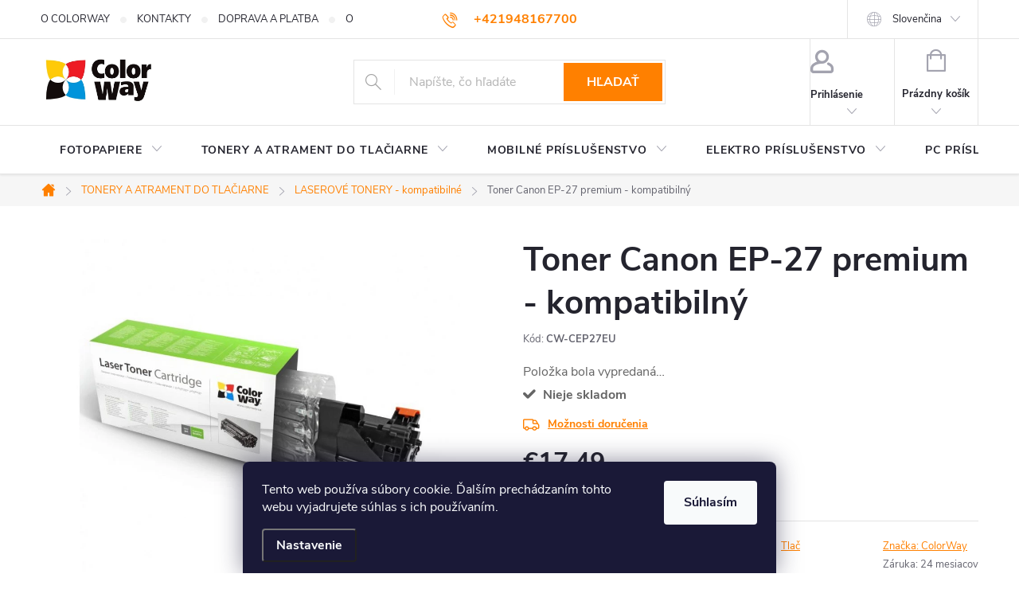

--- FILE ---
content_type: text/html; charset=utf-8
request_url: https://www.colorway-shop.sk/laserove-tonery/toner-canon-ep27-premium-kompatibilny/
body_size: 30612
content:
<!doctype html><html lang="sk" dir="ltr" class="header-background-light external-fonts-loaded"><head><meta charset="utf-8" /><meta name="viewport" content="width=device-width,initial-scale=1" /><title>Toner Canon EP-27 premium - kompatibilný - </title><link rel="preconnect" href="https://cdn.myshoptet.com" /><link rel="dns-prefetch" href="https://cdn.myshoptet.com" /><link rel="preload" href="https://cdn.myshoptet.com/prj/dist/master/cms/libs/jquery/jquery-1.11.3.min.js" as="script" /><link href="https://cdn.myshoptet.com/prj/dist/master/cms/templates/frontend_templates/shared/css/font-face/source-sans-3.css" rel="stylesheet"><link href="https://cdn.myshoptet.com/prj/dist/master/cms/templates/frontend_templates/shared/css/font-face/exo-2.css" rel="stylesheet"><script>
dataLayer = [];
dataLayer.push({'shoptet' : {
    "pageId": 709,
    "pageType": "productDetail",
    "currency": "EUR",
    "currencyInfo": {
        "decimalSeparator": ",",
        "exchangeRate": 1,
        "priceDecimalPlaces": 2,
        "symbol": "\u20ac",
        "symbolLeft": 1,
        "thousandSeparator": " "
    },
    "language": "sk",
    "projectId": 37377,
    "product": {
        "id": 123,
        "guid": "fa0ae40d-02b4-11e4-bb3f-ac162d8a2454",
        "hasVariants": false,
        "codes": [
            {
                "code": "CW-CEP27EU"
            }
        ],
        "code": "CW-CEP27EU",
        "name": "Toner Canon EP-27 premium - kompatibiln\u00fd",
        "appendix": "",
        "weight": "0.2",
        "manufacturer": "ColorWay",
        "manufacturerGuid": "1EF533212751648E879ADA0BA3DED3EE",
        "currentCategory": "TONERY A ATRAMENT DO TLA\u010cIARNE | Laserov\u00e9 tonery",
        "currentCategoryGuid": "fdf5c73e-fdd4-11e3-bb3f-ac162d8a2454",
        "defaultCategory": "TONERY A ATRAMENT DO TLA\u010cIARNE | Laserov\u00e9 tonery",
        "defaultCategoryGuid": "fdf5c73e-fdd4-11e3-bb3f-ac162d8a2454",
        "currency": "EUR",
        "priceWithVat": 17.489999999999998
    },
    "stocks": [
        {
            "id": "ext",
            "title": "Sklad",
            "isDeliveryPoint": 0,
            "visibleOnEshop": 1
        }
    ],
    "cartInfo": {
        "id": null,
        "freeShipping": false,
        "freeShippingFrom": 49,
        "leftToFreeGift": {
            "formattedPrice": "\u20ac0",
            "priceLeft": 0
        },
        "freeGift": false,
        "leftToFreeShipping": {
            "priceLeft": 49,
            "dependOnRegion": 0,
            "formattedPrice": "\u20ac49"
        },
        "discountCoupon": [],
        "getNoBillingShippingPrice": {
            "withoutVat": 0,
            "vat": 0,
            "withVat": 0
        },
        "cartItems": [],
        "taxMode": "ORDINARY"
    },
    "cart": [],
    "customer": {
        "priceRatio": 1,
        "priceListId": 1,
        "groupId": null,
        "registered": false,
        "mainAccount": false
    }
}});
dataLayer.push({'cookie_consent' : {
    "marketing": "denied",
    "analytics": "denied"
}});
document.addEventListener('DOMContentLoaded', function() {
    shoptet.consent.onAccept(function(agreements) {
        if (agreements.length == 0) {
            return;
        }
        dataLayer.push({
            'cookie_consent' : {
                'marketing' : (agreements.includes(shoptet.config.cookiesConsentOptPersonalisation)
                    ? 'granted' : 'denied'),
                'analytics': (agreements.includes(shoptet.config.cookiesConsentOptAnalytics)
                    ? 'granted' : 'denied')
            },
            'event': 'cookie_consent'
        });
    });
});
</script>

<!-- Google Tag Manager -->
<script>(function(w,d,s,l,i){w[l]=w[l]||[];w[l].push({'gtm.start':
new Date().getTime(),event:'gtm.js'});var f=d.getElementsByTagName(s)[0],
j=d.createElement(s),dl=l!='dataLayer'?'&l='+l:'';j.async=true;j.src=
'https://www.googletagmanager.com/gtm.js?id='+i+dl;f.parentNode.insertBefore(j,f);
})(window,document,'script','dataLayer','GTM-WRRT4CNV');</script>
<!-- End Google Tag Manager -->

<meta property="og:type" content="website"><meta property="og:site_name" content="colorway-shop.sk"><meta property="og:url" content="https://www.colorway-shop.sk/laserove-tonery/toner-canon-ep27-premium-kompatibilny/"><meta property="og:title" content="Toner Canon EP-27 premium - kompatibilný - "><meta name="web_author" content="Shoptet.sk"><meta name="dcterms.rightsHolder" content="www.colorway-shop.sk"><meta name="robots" content="index,follow"><meta property="og:image" content="https://cdn.myshoptet.com/usr/www.colorway-shop.sk/user/shop/big/123_laserovy-toner-colorway.jpg?64ec64b4"><meta property="og:description" content="Toner Canon EP-27 premium - kompatibilný. "><meta name="description" content="Toner Canon EP-27 premium - kompatibilný. "><meta name="google-site-verification" content="IHDyPJIXS8LHxEzwi69Z0tQAAYlJD9PKjC_MqoXeM-E"><meta property="product:price:amount" content="17.49"><meta property="product:price:currency" content="EUR"><style>:root {--color-primary: #ff8000;--color-primary-h: 30;--color-primary-s: 100%;--color-primary-l: 50%;--color-primary-hover: #ff8040;--color-primary-hover-h: 20;--color-primary-hover-s: 100%;--color-primary-hover-l: 63%;--color-secondary: #ff8000;--color-secondary-h: 30;--color-secondary-s: 100%;--color-secondary-l: 50%;--color-secondary-hover: #3b7580;--color-secondary-hover-h: 190;--color-secondary-hover-s: 37%;--color-secondary-hover-l: 37%;--color-tertiary: #ffc807;--color-tertiary-h: 47;--color-tertiary-s: 100%;--color-tertiary-l: 51%;--color-tertiary-hover: #ffbb00;--color-tertiary-hover-h: 44;--color-tertiary-hover-s: 100%;--color-tertiary-hover-l: 50%;--color-header-background: #ffffff;--template-font: "Source Sans 3";--template-headings-font: "Exo 2";--header-background-url: url("[data-uri]");--cookies-notice-background: #1A1937;--cookies-notice-color: #F8FAFB;--cookies-notice-button-hover: #f5f5f5;--cookies-notice-link-hover: #27263f;--templates-update-management-preview-mode-content: "Náhľad aktualizácií šablóny je aktívny pre váš prehliadač."}</style>
    <script>var shoptet = shoptet || {};</script>
    <script src="https://cdn.myshoptet.com/prj/dist/master/shop/dist/main-3g-header.js.05f199e7fd2450312de2.js"></script>
<!-- User include --><!-- service 776(417) html code header -->
<link type="text/css" rel="stylesheet" media="all"  href="https://cdn.myshoptet.com/usr/paxio.myshoptet.com/user/documents/blank/style.css?v1602546"/>
<link href="https://cdn.myshoptet.com/prj/dist/master/shop/dist/font-shoptet-11.css.62c94c7785ff2cea73b2.css" rel="stylesheet">
<link href="https://cdn.myshoptet.com/usr/paxio.myshoptet.com/user/documents/blank/ikony.css?v9" rel="stylesheet">
<link type="text/css" rel="stylesheet" media="screen"  href="https://cdn.myshoptet.com/usr/paxio.myshoptet.com/user/documents/blank/preklady.css?v27" />
<link rel="stylesheet" href="https://cdn.myshoptet.com/usr/paxio.myshoptet.com/user/documents/blank/Slider/slick.css" />
<link rel="stylesheet" href="https://cdn.myshoptet.com/usr/paxio.myshoptet.com/user/documents/blank/Slider/slick-theme.css?v4" />
<link rel="stylesheet" href="https://cdn.myshoptet.com/usr/paxio.myshoptet.com/user/documents/blank/Slider/slick-classic.css?v3" />

<!-- api 492(144) html code header -->
<link rel="stylesheet" href="https://cdn.myshoptet.com/usr/api2.dklab.cz/user/documents/_doplnky/zakoupilo/37377/800/37377_800.css" type="text/css" /><style>
        :root {
            --dklab-zakoupilo-color-text: #FFFFFF;
            --dklab-zakoupilo-color-background: rgba(29,122,248,0.8);  
            --dklab-zakoupilo-color-border: rgba(29,122,248,0.8);            
            --dklab-zakoupilo-border-rounding: 100px;        
            
        }
        </style>
<!-- service 565(213) html code header -->
<!--
<link rel="stylesheet" type="text/css" href="https://app.visual.ws/gpwebpay_shoptet/shoptet.css">
<script async defer type="text/javascript" src="https://app.visual.ws/gpwebpay_shoptet/shoptet.js"></script>
-->
<!-- project html code header -->
<!-- Customization code inserted by Shoptet Support Team 
    - no guarantees of future functionality provided, use on your own risk
    - ticket 348610
-->
<style>
    #newsletter { box-sizing: border-box; }

#footer .footer-rows .site-name {
      display: none;
}
#footer .custom-footer {
      padding-left: 0px !important;
}




/* TRVALÉ ZOBRAZENÍ POLE PRO SLEVOVÝ KUPON */

.discount-coupon:not(.uplatneno) form {display: block;margin-top: 0;}
.kupon-odkaz{display: none;}

</style>





<style>
@media screen and (min-width: 1200px){
.top-navigation-bar .project-email {display: inline-block;font-size: 16px;font-weight: bold;margin-left: 24px;color: var(--color-primary);}
a.project-email::before {content: '\e910';font-size: 16px;}
}
@media screen and (min-width: 360px) and (max-width: 767px){
.top-navigation-contacts{display: block !important;}
.top-navigation-contacts .project-phone{display: none !important;}
.top-navigation-contacts .project-email{display: block !important;position: absolute;right: 164px;top: 15px;color: #A3A3AF;}
a.project-email::before {content: '\e910';}
.top-navigation-contacts .project-email span{display: none;}
}
</style>

<style>
@media screen and (min-width: 768px){
.navigation-in > ul > li.ext > ul > li > div > ul {height: auto;}
.more-items-trigger{display: none !important;}
.submenu-visible .navigation-in > ul > li.ext.exp > ul{align-items: flex-start;}
}
</style>






<script src="https://www.artfut.com/static/tagtag.min.js?campaign_code=48457f1360" onerror='var self = this;window.ADMITAD=window.ADMITAD||{},ADMITAD.Helpers=ADMITAD.Helpers||{},ADMITAD.Helpers.generateDomains=function(){for(var e=new Date,n=Math.floor(new Date(2020,e.getMonth(),e.getDate()).setUTCHours(0,0,0,0)/1e3),t=parseInt(1e12*(Math.sin(n)+1)).toString(30),i=["de"],o=[],a=0;a<i.length;++a)o.push({domain:t+"."+i[a],name:t});return o},ADMITAD.Helpers.findTodaysDomain=function(e){function n(){var o=new XMLHttpRequest,a=i[t].domain,D="https://"+a+"/";o.open("HEAD",D,!0),o.onload=function(){setTimeout(e,0,i[t])},o.onerror=function(){++t<i.length?setTimeout(n,0):setTimeout(e,0,void 0)},o.send()}var t=0,i=ADMITAD.Helpers.generateDomains();n()},window.ADMITAD=window.ADMITAD||{},ADMITAD.Helpers.findTodaysDomain(function(e){if(window.ADMITAD.dynamic=e,window.ADMITAD.dynamic){var n=function(){return function(){return self.src?self:""}}(),t=n(),i=(/campaign_code=([^&]+)/.exec(t.src)||[])[1]||"";t.parentNode.removeChild(t);var o=document.getElementsByTagName("head")[0],a=document.createElement("script");a.src="https://www."+window.ADMITAD.dynamic.domain+"/static/"+window.ADMITAD.dynamic.name.slice(1)+window.ADMITAD.dynamic.name.slice(0,1)+".min.js?campaign_code="+i,o.appendChild(a)}});'></script>
<script type="text/javascript">
var cookie_name = 'deduplication_cookie';
var days_to_store = 90;
var deduplication_cookie_value = 'admitad';
var channel_name = 'utm_source';
getSourceParamFromUri = function () {
 var pattern = channel_name + '=([^&]+)';
 var re = new RegExp(pattern);
 return (re.exec(document.location.search) || [])[1] || '';
};
getSourceCookie = function () {
 var matches = document.cookie.match(new RegExp(
   '(?:^|; )' + cookie_name.replace(/([\.$?*|{}\(\)\[\]\\\/\+^])/g, '\\$1') + '=([^;]*)'
 ));
 return matches ? decodeURIComponent(matches[1]) : undefined;
};
setSourceCookie = function () {
 var param = getSourceParamFromUri();
 var params = (new URL(document.location)).searchParams;
 if (!params.get(channel_name) && params.get('gclid')) { param = 'google' }
 else if (!params.get(channel_name) && params.get('fbclid')) { param = 'facebook' }
 else if (!param) { return; }
 var period = days_to_store * 60 * 60 * 24 * 1000; // in seconds
 var expiresDate = new Date((period) + +new Date);
 var cookieString = cookie_name + '=' + param + '; path=/; expires=' + expiresDate.toGMTString();
 document.cookie = cookieString;
 document.cookie = cookieString + '; domain=.' + location.host;
};
setSourceCookie();
</script>




<!-- /User include --><link rel="shortcut icon" href="/favicon.ico" type="image/x-icon" /><link rel="canonical" href="https://www.colorway-shop.sk/laserove-tonery/toner-canon-ep27-premium-kompatibilny/" /><link rel="alternate" hreflang="sk" href="https://www.colorway-shop.sk/laserove-tonery/toner-canon-ep27-premium-kompatibilny/" /><link rel="alternate" hreflang="en" href="https://www.colorway-shop.sk/en/laser-toner-cartridge/toner-canon-ep27-premium-kompatibilny/" /><link rel="alternate" hreflang="x-default" href="https://www.colorway-shop.sk/laserove-tonery/toner-canon-ep27-premium-kompatibilny/" />    <script>
        var _hwq = _hwq || [];
        _hwq.push(['setKey', '533C1EB012BE192675E27EDDAA3FEBBD']);
        _hwq.push(['setTopPos', '0']);
        _hwq.push(['showWidget', '22']);
        (function() {
            var ho = document.createElement('script');
            ho.src = 'https://sk.im9.cz/direct/i/gjs.php?n=wdgt&sak=533C1EB012BE192675E27EDDAA3FEBBD';
            var s = document.getElementsByTagName('script')[0]; s.parentNode.insertBefore(ho, s);
        })();
    </script>
    <!-- Global site tag (gtag.js) - Google Analytics -->
    <script async src="https://www.googletagmanager.com/gtag/js?id=G-GEQPW8YPRZ"></script>
    <script>
        
        window.dataLayer = window.dataLayer || [];
        function gtag(){dataLayer.push(arguments);}
        

                    console.debug('default consent data');

            gtag('consent', 'default', {"ad_storage":"denied","analytics_storage":"denied","ad_user_data":"denied","ad_personalization":"denied","wait_for_update":500});
            dataLayer.push({
                'event': 'default_consent'
            });
        
        gtag('js', new Date());

        
                gtag('config', 'G-GEQPW8YPRZ', {"groups":"GA4","send_page_view":false,"content_group":"productDetail","currency":"EUR","page_language":"sk"});
        
                gtag('config', 'AW-967667784', {"allow_enhanced_conversions":true});
        
        
        
        
        
                    gtag('event', 'page_view', {"send_to":"GA4","page_language":"sk","content_group":"productDetail","currency":"EUR"});
        
                gtag('set', 'currency', 'EUR');

        gtag('event', 'view_item', {
            "send_to": "UA",
            "items": [
                {
                    "id": "CW-CEP27EU",
                    "name": "Toner Canon EP-27 premium - kompatibiln\u00fd",
                    "category": "TONERY A ATRAMENT DO TLA\u010cIARNE \/ Laserov\u00e9 tonery",
                                        "brand": "ColorWay",
                                                            "price": 14.22
                }
            ]
        });
        
        
        
        
        
                    gtag('event', 'view_item', {"send_to":"GA4","page_language":"sk","content_group":"productDetail","value":14.220000000000001,"currency":"EUR","items":[{"item_id":"CW-CEP27EU","item_name":"Toner Canon EP-27 premium - kompatibiln\u00fd","item_brand":"ColorWay","item_category":"TONERY A ATRAMENT DO TLA\u010cIARNE","item_category2":"Laserov\u00e9 tonery","price":14.220000000000001,"quantity":1,"index":0}]});
        
        
        
        
        
        
        
        document.addEventListener('DOMContentLoaded', function() {
            if (typeof shoptet.tracking !== 'undefined') {
                for (var id in shoptet.tracking.bannersList) {
                    gtag('event', 'view_promotion', {
                        "send_to": "UA",
                        "promotions": [
                            {
                                "id": shoptet.tracking.bannersList[id].id,
                                "name": shoptet.tracking.bannersList[id].name,
                                "position": shoptet.tracking.bannersList[id].position
                            }
                        ]
                    });
                }
            }

            shoptet.consent.onAccept(function(agreements) {
                if (agreements.length !== 0) {
                    console.debug('gtag consent accept');
                    var gtagConsentPayload =  {
                        'ad_storage': agreements.includes(shoptet.config.cookiesConsentOptPersonalisation)
                            ? 'granted' : 'denied',
                        'analytics_storage': agreements.includes(shoptet.config.cookiesConsentOptAnalytics)
                            ? 'granted' : 'denied',
                                                                                                'ad_user_data': agreements.includes(shoptet.config.cookiesConsentOptPersonalisation)
                            ? 'granted' : 'denied',
                        'ad_personalization': agreements.includes(shoptet.config.cookiesConsentOptPersonalisation)
                            ? 'granted' : 'denied',
                        };
                    console.debug('update consent data', gtagConsentPayload);
                    gtag('consent', 'update', gtagConsentPayload);
                    dataLayer.push(
                        { 'event': 'update_consent' }
                    );
                }
            });
        });
    </script>
<script>
    (function(t, r, a, c, k, i, n, g) { t['ROIDataObject'] = k;
    t[k]=t[k]||function(){ (t[k].q=t[k].q||[]).push(arguments) },t[k].c=i;n=r.createElement(a),
    g=r.getElementsByTagName(a)[0];n.async=1;n.src=c;g.parentNode.insertBefore(n,g)
    })(window, document, 'script', '//www.heureka.sk/ocm/sdk.js?source=shoptet&version=2&page=product_detail', 'heureka', 'sk');

    heureka('set_user_consent', 0);
</script>
</head><body class="desktop id-709 in-laserove-tonery template-11 type-product type-detail one-column-body columns-3 blank-mode blank-mode-css ums_forms_redesign--off ums_a11y_category_page--on ums_discussion_rating_forms--off ums_flags_display_unification--on ums_a11y_login--on mobile-header-version-0">
        <div id="fb-root"></div>
        <script>
            window.fbAsyncInit = function() {
                FB.init({
                    autoLogAppEvents : true,
                    xfbml            : true,
                    version          : 'v24.0'
                });
            };
        </script>
        <script async defer crossorigin="anonymous" src="https://connect.facebook.net/sk_SK/sdk.js#xfbml=1&version=v24.0"></script>
<!-- Google Tag Manager (noscript) -->
<noscript><iframe src="https://www.googletagmanager.com/ns.html?id=GTM-WRRT4CNV"
height="0" width="0" style="display:none;visibility:hidden"></iframe></noscript>
<!-- End Google Tag Manager (noscript) -->

    <div class="siteCookies siteCookies--bottom siteCookies--dark js-siteCookies" role="dialog" data-testid="cookiesPopup" data-nosnippet>
        <div class="siteCookies__form">
            <div class="siteCookies__content">
                <div class="siteCookies__text">
                    Tento web používa súbory cookie. Ďalším prechádzaním tohto webu vyjadrujete súhlas s ich používaním.
                </div>
                <p class="siteCookies__links">
                    <button class="siteCookies__link js-cookies-settings" aria-label="Nastavenia cookies" data-testid="cookiesSettings">Nastavenie</button>
                </p>
            </div>
            <div class="siteCookies__buttonWrap">
                                <button class="siteCookies__button js-cookiesConsentSubmit" value="all" aria-label="Prijať cookies" data-testid="buttonCookiesAccept">Súhlasím</button>
            </div>
        </div>
        <script>
            document.addEventListener("DOMContentLoaded", () => {
                const siteCookies = document.querySelector('.js-siteCookies');
                document.addEventListener("scroll", shoptet.common.throttle(() => {
                    const st = document.documentElement.scrollTop;
                    if (st > 1) {
                        siteCookies.classList.add('siteCookies--scrolled');
                    } else {
                        siteCookies.classList.remove('siteCookies--scrolled');
                    }
                }, 100));
            });
        </script>
    </div>
<a href="#content" class="skip-link sr-only">Prejsť na obsah</a><div class="overall-wrapper"><div class="user-action"><div class="container">
    <div class="user-action-in">
                    <div id="login" class="user-action-login popup-widget login-widget" role="dialog" aria-labelledby="loginHeading">
        <div class="popup-widget-inner">
                            <h2 id="loginHeading">Prihlásenie k vášmu účtu</h2><div id="customerLogin"><form action="/action/Customer/Login/" method="post" id="formLoginIncluded" class="csrf-enabled formLogin" data-testid="formLogin"><input type="hidden" name="referer" value="" /><div class="form-group"><div class="input-wrapper email js-validated-element-wrapper no-label"><input type="email" name="email" class="form-control" autofocus placeholder="E-mailová adresa (napr. jan@novak.sk)" data-testid="inputEmail" autocomplete="email" required /></div></div><div class="form-group"><div class="input-wrapper password js-validated-element-wrapper no-label"><input type="password" name="password" class="form-control" placeholder="Heslo" data-testid="inputPassword" autocomplete="current-password" required /><span class="no-display">Nemôžete vyplniť toto pole</span><input type="text" name="surname" value="" class="no-display" /></div></div><div class="form-group"><div class="login-wrapper"><button type="submit" class="btn btn-secondary btn-text btn-login" data-testid="buttonSubmit">Prihlásiť sa</button><div class="password-helper"><a href="/registracia/" data-testid="signup" rel="nofollow">Nová registrácia</a><a href="/klient/zabudnute-heslo/" rel="nofollow">Zabudnuté heslo</a></div></div></div></form>
</div>                    </div>
    </div>

                            <div id="cart-widget" class="user-action-cart popup-widget cart-widget loader-wrapper" data-testid="popupCartWidget" role="dialog" aria-hidden="true">
    <div class="popup-widget-inner cart-widget-inner place-cart-here">
        <div class="loader-overlay">
            <div class="loader"></div>
        </div>
    </div>

    <div class="cart-widget-button">
        <a href="/kosik/" class="btn btn-conversion" id="continue-order-button" rel="nofollow" data-testid="buttonNextStep">Pokračovať do košíka</a>
    </div>
</div>
            </div>
</div>
</div><div class="top-navigation-bar" data-testid="topNavigationBar">

    <div class="container">

        <div class="top-navigation-contacts">
            <strong>Zákaznícka podpora:</strong><a href="tel:+421948167700" class="project-phone" aria-label="Zavolať na +421948167700" data-testid="contactboxPhone"><span>+421948167700</span></a><a href="mailto:podpora@colorway.sk" class="project-email" data-testid="contactboxEmail"><span>podpora@colorway.sk</span></a>        </div>

                            <div class="top-navigation-menu">
                <div class="top-navigation-menu-trigger"></div>
                <ul class="top-navigation-bar-menu">
                                            <li class="top-navigation-menu-item-683">
                            <a href="/o-nas/">O COLORWAY</a>
                        </li>
                                            <li class="top-navigation-menu-item-751">
                            <a href="/kontakty/">KONTAKTY</a>
                        </li>
                                            <li class="top-navigation-menu-item-684">
                            <a href="/doprava-platba/">DOPRAVA A PLATBA</a>
                        </li>
                                            <li class="top-navigation-menu-item-748">
                            <a href="/obchodne-podmienky/">OBCHODNÉ PODMIENKY</a>
                        </li>
                                            <li class="top-navigation-menu-item-898">
                            <a href="/velkoobchod/">VEĽKOOBCHOD</a>
                        </li>
                                            <li class="top-navigation-menu-item-27">
                            <a href="/ako-nakupovat/">AKO NAKUPOVAŤ</a>
                        </li>
                                            <li class="top-navigation-menu-item-721">
                            <a href="/certifikaty-bezpecnosti/">Certifikáty bezpečnosti a návody</a>
                        </li>
                                            <li class="top-navigation-menu-item-723">
                            <a href="/pisalo-sa-o-nas/">Písalo sa o nás</a>
                        </li>
                                            <li class="top-navigation-menu-item-725">
                            <a href="/katalogy-na-stiahnutie/">Katalógy na stiahnutie</a>
                        </li>
                                            <li class="top-navigation-menu-item-728">
                            <a href="/resetovanie-epson-l-serie/">Resetovanie Epson L-série</a>
                        </li>
                                            <li class="top-navigation-menu-item-894">
                            <a href="/osu-gdpr/">Ochrana osobných údajov (GDPR)</a>
                        </li>
                                            <li class="top-navigation-menu-item-730">
                            <a href="/odstupenie-od-kupnej-zmluvy-formular/">Odstúpenie od kúpnej zmluvy - formulár</a>
                        </li>
                                            <li class="top-navigation-menu-item-731">
                            <a href="/reklamacny-formular/">Reklamačný formulár</a>
                        </li>
                                            <li class="top-navigation-menu-item-977">
                            <a href="/poistenie-zodpovednosti-za-skodu/">Poistenie zodpovednosti za škodu</a>
                        </li>
                                    </ul>
                <ul class="top-navigation-bar-menu-helper"></ul>
            </div>
        
        <div class="top-navigation-tools top-navigation-tools--language">
            <div class="responsive-tools">
                <a href="#" class="toggle-window" data-target="search" aria-label="Hľadať" data-testid="linkSearchIcon"></a>
                                                            <a href="#" class="toggle-window" data-target="login"></a>
                                                    <a href="#" class="toggle-window" data-target="navigation" aria-label="Menu" data-testid="hamburgerMenu"></a>
            </div>
                <div class="languagesMenu">
        <button id="topNavigationDropdown" class="languagesMenu__flags" type="button" data-toggle="dropdown" aria-haspopup="true" aria-expanded="false">
            <svg aria-hidden="true" style="position: absolute; width: 0; height: 0; overflow: hidden;" version="1.1" xmlns="http://www.w3.org/2000/svg" xmlns:xlink="http://www.w3.org/1999/xlink"><defs><symbol id="shp-flag-SK" viewBox="0 0 32 32"><title>SK</title><path fill="#f0f0f0" style="fill: var(--color21, #f0f0f0)" d="M0 5.334h32v21.333h-32v-21.333z"></path><path fill="#0052b4" style="fill: var(--color20, #0052b4)" d="M0 12.29h32v7.42h-32v-7.42z"></path><path fill="#d80027" style="fill: var(--color19, #d80027)" d="M0 19.71h32v6.957h-32v-6.956z"></path><path fill="#f0f0f0" style="fill: var(--color21, #f0f0f0)" d="M8.092 11.362v5.321c0 3.027 3.954 3.954 3.954 3.954s3.954-0.927 3.954-3.954v-5.321h-7.908z"></path><path fill="#d80027" style="fill: var(--color19, #d80027)" d="M9.133 11.518v5.121c0 0.342 0.076 0.665 0.226 0.968 1.493 0 3.725 0 5.373 0 0.15-0.303 0.226-0.626 0.226-0.968v-5.121h-5.826z"></path><path fill="#f0f0f0" style="fill: var(--color21, #f0f0f0)" d="M13.831 15.089h-1.339v-0.893h0.893v-0.893h-0.893v-0.893h-0.893v0.893h-0.893v0.893h0.893v0.893h-1.339v0.893h1.339v0.893h0.893v-0.893h1.339z"></path><path fill="#0052b4" style="fill: var(--color20, #0052b4)" d="M10.577 18.854c0.575 0.361 1.166 0.571 1.469 0.665 0.303-0.093 0.894-0.303 1.469-0.665 0.58-0.365 0.987-0.782 1.218-1.246-0.255-0.18-0.565-0.286-0.901-0.286-0.122 0-0.241 0.015-0.355 0.041-0.242-0.55-0.791-0.934-1.43-0.934s-1.188 0.384-1.43 0.934c-0.114-0.027-0.233-0.041-0.355-0.041-0.336 0-0.646 0.106-0.901 0.286 0.231 0.465 0.637 0.882 1.217 1.246z"></path></symbol><symbol id="shp-flag-GB" viewBox="0 0 32 32"><title>GB</title><path fill="#f0f0f0" style="fill: var(--color21, #f0f0f0)" d="M0 5.333h32v21.334h-32v-21.334z"></path><path fill="#d80027" style="fill: var(--color19, #d80027)" d="M18 5.333h-4v8.667h-14v4h14v8.667h4v-8.667h14v-4h-14z"></path><path fill="#0052b4" style="fill: var(--color20, #0052b4)" d="M24.612 19.71l7.388 4.105v-4.105z"></path><path fill="#0052b4" style="fill: var(--color20, #0052b4)" d="M19.478 19.71l12.522 6.957v-1.967l-8.981-4.989z"></path><path fill="#0052b4" style="fill: var(--color20, #0052b4)" d="M28.665 26.666l-9.186-5.104v5.104z"></path><path fill="#f0f0f0" style="fill: var(--color21, #f0f0f0)" d="M19.478 19.71l12.522 6.957v-1.967l-8.981-4.989z"></path><path fill="#d80027" style="fill: var(--color19, #d80027)" d="M19.478 19.71l12.522 6.957v-1.967l-8.981-4.989z"></path><path fill="#0052b4" style="fill: var(--color20, #0052b4)" d="M5.646 19.71l-5.646 3.137v-3.137z"></path><path fill="#0052b4" style="fill: var(--color20, #0052b4)" d="M12.522 20.594v6.072h-10.929z"></path><path fill="#d80027" style="fill: var(--color19, #d80027)" d="M8.981 19.71l-8.981 4.989v1.967l12.522-6.957z"></path><path fill="#0052b4" style="fill: var(--color20, #0052b4)" d="M7.388 12.29l-7.388-4.105v4.105z"></path><path fill="#0052b4" style="fill: var(--color20, #0052b4)" d="M12.522 12.29l-12.522-6.957v1.967l8.981 4.989z"></path><path fill="#0052b4" style="fill: var(--color20, #0052b4)" d="M3.335 5.333l9.186 5.104v-5.104z"></path><path fill="#f0f0f0" style="fill: var(--color21, #f0f0f0)" d="M12.522 12.29l-12.522-6.957v1.967l8.981 4.989z"></path><path fill="#d80027" style="fill: var(--color19, #d80027)" d="M12.522 12.29l-12.522-6.957v1.967l8.981 4.989z"></path><path fill="#0052b4" style="fill: var(--color20, #0052b4)" d="M26.354 12.29l5.646-3.137v3.137z"></path><path fill="#0052b4" style="fill: var(--color20, #0052b4)" d="M19.478 11.405v-6.072h10.929z"></path><path fill="#d80027" style="fill: var(--color19, #d80027)" d="M23.019 12.29l8.981-4.989v-1.967l-12.522 6.957z"></path></symbol></defs></svg>
            <svg class="shp-flag shp-flag-SK">
                <use xlink:href="#shp-flag-SK"></use>
            </svg>
            <span class="caret"></span>
        </button>
        <div class="languagesMenu__content" aria-labelledby="topNavigationDropdown">
                                        <div class="languagesMenu__box toggle-window js-languagesMenu__box" data-hover="true" data-target="language">
                    <div class="languagesMenu__header languagesMenu__header--name">Jazyk</div>
                    <div class="languagesMenu__header languagesMenu__header--actual" data-toggle="dropdown">
                                                                                    
                                    Slovenčina
                                
                                                                                                                                <span class="caret"></span>
                    </div>
                    <ul class="languagesMenu__list languagesMenu__list--language">
                                                    <li>
                                <a href="/action/Language/changeLanguage/?language=sk" rel="nofollow" class="languagesMenu__list__link">
                                    <svg class="shp-flag shp-flag-SK">
                                        <use xlink:href="#shp-flag-SK"></use>
                                    </svg>
                                    <span class="languagesMenu__list__name languagesMenu__list__name--actual">Slovenčina</span>
                                </a>
                            </li>
                                                    <li>
                                <a href="/action/Language/changeLanguage/?language=en" rel="nofollow" class="languagesMenu__list__link">
                                    <svg class="shp-flag shp-flag-GB">
                                        <use xlink:href="#shp-flag-GB"></use>
                                    </svg>
                                    <span class="languagesMenu__list__name">English</span>
                                </a>
                            </li>
                                            </ul>
                </div>
                    </div>
    </div>
            <button class="top-nav-button top-nav-button-login toggle-window" type="button" data-target="login" aria-haspopup="dialog" aria-controls="login" aria-expanded="false" data-testid="signin"><span>Prihlásenie</span></button>        </div>

    </div>

</div>
<header id="header"><div class="container navigation-wrapper">
    <div class="header-top">
        <div class="site-name-wrapper">
            <div class="site-name"><a href="/" data-testid="linkWebsiteLogo"><img src="https://cdn.myshoptet.com/usr/www.colorway-shop.sk/user/logos/colorway_logo-3.jpg" alt="" fetchpriority="low" /></a></div>        </div>
        <div class="search" itemscope itemtype="https://schema.org/WebSite">
            <meta itemprop="headline" content="Laserové tonery"/><meta itemprop="url" content="https://www.colorway-shop.sk"/><meta itemprop="text" content="Toner Canon EP-27 premium - kompatibilný. "/>            <form action="/action/ProductSearch/prepareString/" method="post"
    id="formSearchForm" class="search-form compact-form js-search-main"
    itemprop="potentialAction" itemscope itemtype="https://schema.org/SearchAction" data-testid="searchForm">
    <fieldset>
        <meta itemprop="target"
            content="https://www.colorway-shop.sk/vyhladavanie/?string={string}"/>
        <input type="hidden" name="language" value="sk"/>
        
            
<input
    type="search"
    name="string"
        class="query-input form-control search-input js-search-input"
    placeholder="Napíšte, čo hľadáte"
    autocomplete="off"
    required
    itemprop="query-input"
    aria-label="Vyhľadávanie"
    data-testid="searchInput"
>
            <button type="submit" class="btn btn-default" data-testid="searchBtn">Hľadať</button>
        
    </fieldset>
</form>
        </div>
        <div class="navigation-buttons">
                
    <a href="/kosik/" class="btn btn-icon toggle-window cart-count" data-target="cart" data-hover="true" data-redirect="true" data-testid="headerCart" rel="nofollow" aria-haspopup="dialog" aria-expanded="false" aria-controls="cart-widget">
        
                <span class="sr-only">Nákupný košík</span>
        
            <span class="cart-price visible-lg-inline-block" data-testid="headerCartPrice">
                                    Prázdny košík                            </span>
        
    
            </a>
        </div>
    </div>
    <nav id="navigation" aria-label="Hlavné menu" data-collapsible="true"><div class="navigation-in menu"><ul class="menu-level-1" role="menubar" data-testid="headerMenuItems"><li class="menu-item-686 ext" role="none"><a href="/fotograficky-papier/" data-testid="headerMenuItem" role="menuitem" aria-haspopup="true" aria-expanded="false"><b>FOTOPAPIERE</b><span class="submenu-arrow"></span></a><ul class="menu-level-2" aria-label="FOTOPAPIERE" tabindex="-1" role="menu"><li class="menu-item-687 has-third-level" role="none"><a href="/vysokoleskly-fotopapier/" class="menu-image" data-testid="headerMenuItem" tabindex="-1" aria-hidden="true"><img src="data:image/svg+xml,%3Csvg%20width%3D%22140%22%20height%3D%22100%22%20xmlns%3D%22http%3A%2F%2Fwww.w3.org%2F2000%2Fsvg%22%3E%3C%2Fsvg%3E" alt="" aria-hidden="true" width="140" height="100"  data-src="https://cdn.myshoptet.com/usr/www.colorway-shop.sk/user/categories/thumb/fotopapiere_colorway.jpg" fetchpriority="low" /></a><div><a href="/vysokoleskly-fotopapier/" data-testid="headerMenuItem" role="menuitem"><span>LESKLÝ FOTOPAPIER</span></a>
                                                    <ul class="menu-level-3" role="menu">
                                                                    <li class="menu-item-1081" role="none">
                                        <a href="/a4-fotopapier/" data-testid="headerMenuItem" role="menuitem">
                                            A4 fotopapier</a>,                                    </li>
                                                                    <li class="menu-item-1090" role="none">
                                        <a href="/a3-fotopapier/" data-testid="headerMenuItem" role="menuitem">
                                            A3 fotopapier</a>,                                    </li>
                                                                    <li class="menu-item-1084" role="none">
                                        <a href="/13x18-fotopapier/" data-testid="headerMenuItem" role="menuitem">
                                            13x18 fotopapier</a>,                                    </li>
                                                                    <li class="menu-item-1087" role="none">
                                        <a href="/10x15-fotopapier/" data-testid="headerMenuItem" role="menuitem">
                                            10x15 fotopapier</a>,                                    </li>
                                                                    <li class="menu-item-1096" role="none">
                                        <a href="/260g-fotopapier/" data-testid="headerMenuItem" role="menuitem">
                                            260g fotopapier</a>,                                    </li>
                                                                    <li class="menu-item-1264" role="none">
                                        <a href="/255g-fotopapier/" data-testid="headerMenuItem" role="menuitem">
                                            255g fotopapier</a>,                                    </li>
                                                                    <li class="menu-item-1099" role="none">
                                        <a href="/230g-fotopapier/" data-testid="headerMenuItem" role="menuitem">
                                            230g fotopapier</a>,                                    </li>
                                                                    <li class="menu-item-1102" role="none">
                                        <a href="/200g-fotopapier/" data-testid="headerMenuItem" role="menuitem">
                                            200g fotopapier</a>,                                    </li>
                                                                    <li class="menu-item-1105" role="none">
                                        <a href="/180g-fotopapier/" data-testid="headerMenuItem" role="menuitem">
                                            180g fotopapier</a>,                                    </li>
                                                                    <li class="menu-item-1108" role="none">
                                        <a href="/130g-fotopapier/" data-testid="headerMenuItem" role="menuitem">
                                            130g fotopapier</a>                                    </li>
                                                            </ul>
                        </div></li><li class="menu-item-688 has-third-level" role="none"><a href="/matny-fotopapier/" class="menu-image" data-testid="headerMenuItem" tabindex="-1" aria-hidden="true"><img src="data:image/svg+xml,%3Csvg%20width%3D%22140%22%20height%3D%22100%22%20xmlns%3D%22http%3A%2F%2Fwww.w3.org%2F2000%2Fsvg%22%3E%3C%2Fsvg%3E" alt="" aria-hidden="true" width="140" height="100"  data-src="https://cdn.myshoptet.com/usr/www.colorway-shop.sk/user/categories/thumb/fotopapiere_colorway-1.jpg" fetchpriority="low" /></a><div><a href="/matny-fotopapier/" data-testid="headerMenuItem" role="menuitem"><span>MATNÝ FOTOPAPIER</span></a>
                                                    <ul class="menu-level-3" role="menu">
                                                                    <li class="menu-item-1066" role="none">
                                        <a href="/a4-fotopapier-2/" data-testid="headerMenuItem" role="menuitem">
                                            A4 fotopapier</a>,                                    </li>
                                                                    <li class="menu-item-1093" role="none">
                                        <a href="/a3-fotopapier-2/" data-testid="headerMenuItem" role="menuitem">
                                            A3 fotopapier</a>,                                    </li>
                                                                    <li class="menu-item-1069" role="none">
                                        <a href="/10x15-fotopapier-2/" data-testid="headerMenuItem" role="menuitem">
                                            10x15 fotopapier</a>,                                    </li>
                                                                    <li class="menu-item-1078" role="none">
                                        <a href="/220g-fotopapier/" data-testid="headerMenuItem" role="menuitem">
                                            220g fotopapier</a>,                                    </li>
                                                                    <li class="menu-item-1072" role="none">
                                        <a href="/190g-fotopapier/" data-testid="headerMenuItem" role="menuitem">
                                            190g fotopapier</a>,                                    </li>
                                                                    <li class="menu-item-1075" role="none">
                                        <a href="/135g-fotopapier/" data-testid="headerMenuItem" role="menuitem">
                                            135g fotopapier</a>,                                    </li>
                                                                    <li class="menu-item-1114" role="none">
                                        <a href="/108g-fotopapier/" data-testid="headerMenuItem" role="menuitem">
                                            108g fotopapier</a>                                    </li>
                                                            </ul>
                        </div></li><li class="menu-item-760" role="none"><a href="/nazehlovacie-fotopapiere/" class="menu-image" data-testid="headerMenuItem" tabindex="-1" aria-hidden="true"><img src="data:image/svg+xml,%3Csvg%20width%3D%22140%22%20height%3D%22100%22%20xmlns%3D%22http%3A%2F%2Fwww.w3.org%2F2000%2Fsvg%22%3E%3C%2Fsvg%3E" alt="" aria-hidden="true" width="140" height="100"  data-src="https://cdn.myshoptet.com/usr/www.colorway-shop.sk/user/categories/thumb/nazehlovacie_fotopapiere_colorway.jpg" fetchpriority="low" /></a><div><a href="/nazehlovacie-fotopapiere/" data-testid="headerMenuItem" role="menuitem"><span>NAŽEHĽOVACÍ FOTOPAPIER</span></a>
                        </div></li><li class="menu-item-691 has-third-level" role="none"><a href="/obojstranne-fotopapiere/" class="menu-image" data-testid="headerMenuItem" tabindex="-1" aria-hidden="true"><img src="data:image/svg+xml,%3Csvg%20width%3D%22140%22%20height%3D%22100%22%20xmlns%3D%22http%3A%2F%2Fwww.w3.org%2F2000%2Fsvg%22%3E%3C%2Fsvg%3E" alt="" aria-hidden="true" width="140" height="100"  data-src="https://cdn.myshoptet.com/usr/www.colorway-shop.sk/user/categories/thumb/obojstranne_fotopapiere_colorway.jpg" fetchpriority="low" /></a><div><a href="/obojstranne-fotopapiere/" data-testid="headerMenuItem" role="menuitem"><span>OBOJSTRANNÝ FOTOPAPIER</span></a>
                                                    <ul class="menu-level-3" role="menu">
                                                                    <li class="menu-item-1117" role="none">
                                        <a href="/matny-obojstranny-fotopapier/" data-testid="headerMenuItem" role="menuitem">
                                            Matný obojstranný fotopapier</a>,                                    </li>
                                                                    <li class="menu-item-1120" role="none">
                                        <a href="/leskly-obojstranny-fotopapier/" data-testid="headerMenuItem" role="menuitem">
                                            Lesklý obojstranný fotopapier</a>                                    </li>
                                                            </ul>
                        </div></li><li class="menu-item-763" role="none"><a href="/magneticke-papiere/" class="menu-image" data-testid="headerMenuItem" tabindex="-1" aria-hidden="true"><img src="data:image/svg+xml,%3Csvg%20width%3D%22140%22%20height%3D%22100%22%20xmlns%3D%22http%3A%2F%2Fwww.w3.org%2F2000%2Fsvg%22%3E%3C%2Fsvg%3E" alt="" aria-hidden="true" width="140" height="100"  data-src="https://cdn.myshoptet.com/usr/www.colorway-shop.sk/user/categories/thumb/magneticke_papiere_colorway.jpg" fetchpriority="low" /></a><div><a href="/magneticke-papiere/" data-testid="headerMenuItem" role="menuitem"><span>MAGNETICKÝ FOTOPAPIER</span></a>
                        </div></li><li class="menu-item-754" role="none"><a href="/samolepiace-fotopapiere/" class="menu-image" data-testid="headerMenuItem" tabindex="-1" aria-hidden="true"><img src="data:image/svg+xml,%3Csvg%20width%3D%22140%22%20height%3D%22100%22%20xmlns%3D%22http%3A%2F%2Fwww.w3.org%2F2000%2Fsvg%22%3E%3C%2Fsvg%3E" alt="" aria-hidden="true" width="140" height="100"  data-src="https://cdn.myshoptet.com/usr/www.colorway-shop.sk/user/categories/thumb/samolepiace_fotopapiere_colorway.jpg" fetchpriority="low" /></a><div><a href="/samolepiace-fotopapiere/" data-testid="headerMenuItem" role="menuitem"><span>SAMOLEPIACI FOTOPAPIER</span></a>
                        </div></li><li class="menu-item-744 has-third-level" role="none"><a href="/sublimacny-papier-colorway/" class="menu-image" data-testid="headerMenuItem" tabindex="-1" aria-hidden="true"><img src="data:image/svg+xml,%3Csvg%20width%3D%22140%22%20height%3D%22100%22%20xmlns%3D%22http%3A%2F%2Fwww.w3.org%2F2000%2Fsvg%22%3E%3C%2Fsvg%3E" alt="" aria-hidden="true" width="140" height="100"  data-src="https://cdn.myshoptet.com/usr/www.colorway-shop.sk/user/categories/thumb/sublimacny_papier_colorway.jpg" fetchpriority="low" /></a><div><a href="/sublimacny-papier-colorway/" data-testid="headerMenuItem" role="menuitem"><span>SUBLIMAČNÝ FOTOPAPIER</span></a>
                                                    <ul class="menu-level-3" role="menu">
                                                                    <li class="menu-item-1060" role="none">
                                        <a href="/a3-sublimacne-papiere/" data-testid="headerMenuItem" role="menuitem">
                                            A3 sublimačné papiere</a>,                                    </li>
                                                                    <li class="menu-item-1063" role="none">
                                        <a href="/a4-sublimacne-papiere/" data-testid="headerMenuItem" role="menuitem">
                                            A4 sublimačné papiere</a>                                    </li>
                                                            </ul>
                        </div></li><li class="menu-item-1258" role="none"><a href="/premium-fotopapiere/" class="menu-image" data-testid="headerMenuItem" tabindex="-1" aria-hidden="true"><img src="data:image/svg+xml,%3Csvg%20width%3D%22140%22%20height%3D%22100%22%20xmlns%3D%22http%3A%2F%2Fwww.w3.org%2F2000%2Fsvg%22%3E%3C%2Fsvg%3E" alt="" aria-hidden="true" width="140" height="100"  data-src="https://cdn.myshoptet.com/usr/www.colorway-shop.sk/user/categories/thumb/psg255050a4.jpg" fetchpriority="low" /></a><div><a href="/premium-fotopapiere/" data-testid="headerMenuItem" role="menuitem"><span>PRÉMIOVÉ FOTOPAPIERE</span></a>
                        </div></li></ul></li>
<li class="menu-item-1123 ext" role="none"><a href="/tonery--naplne-a-atrament-do-tlaciarne/" data-testid="headerMenuItem" role="menuitem" aria-haspopup="true" aria-expanded="false"><b>TONERY A ATRAMENT DO TLAČIARNE</b><span class="submenu-arrow"></span></a><ul class="menu-level-2" aria-label="TONERY A ATRAMENT DO TLAČIARNE" tabindex="-1" role="menu"><li class="menu-item-704 has-third-level" role="none"><a href="/atramenty/" class="menu-image" data-testid="headerMenuItem" tabindex="-1" aria-hidden="true"><img src="data:image/svg+xml,%3Csvg%20width%3D%22140%22%20height%3D%22100%22%20xmlns%3D%22http%3A%2F%2Fwww.w3.org%2F2000%2Fsvg%22%3E%3C%2Fsvg%3E" alt="" aria-hidden="true" width="140" height="100"  data-src="https://cdn.myshoptet.com/usr/www.colorway-shop.sk/user/categories/thumb/cw-ew400set01.jpg" fetchpriority="low" /></a><div><a href="/atramenty/" data-testid="headerMenuItem" role="menuitem"><span>ATRAMENTY 100/200ml</span></a>
                                                    <ul class="menu-level-3" role="menu">
                                                                    <li class="menu-item-715" role="none">
                                        <a href="/cistiace-roztoky/" data-testid="headerMenuItem" role="menuitem">
                                            Čistiace roztoky</a>,                                    </li>
                                                                    <li class="menu-item-727" role="none">
                                        <a href="/sublimacny-atrament/" data-testid="headerMenuItem" role="menuitem">
                                            Sublimačné atramenty</a>,                                    </li>
                                                                    <li class="menu-item-705" role="none">
                                        <a href="/canon-atramenty/" data-testid="headerMenuItem" role="menuitem">
                                            Canon atramenty</a>,                                    </li>
                                                                    <li class="menu-item-706" role="none">
                                        <a href="/epson-atramenty/" data-testid="headerMenuItem" role="menuitem">
                                            Epson atramenty</a>,                                    </li>
                                                                    <li class="menu-item-707" role="none">
                                        <a href="/hp-atramenty/" data-testid="headerMenuItem" role="menuitem">
                                            HP atramenty</a>,                                    </li>
                                                                    <li class="menu-item-708" role="none">
                                        <a href="/brother-atramenty/" data-testid="headerMenuItem" role="menuitem">
                                            Brother atramenty</a>,                                    </li>
                                                                    <li class="menu-item-733" role="none">
                                        <a href="/vyhodne-balenia-sety-atramenty/" data-testid="headerMenuItem" role="menuitem">
                                            Výhodné balenia/sety atramentov</a>                                    </li>
                                                            </ul>
                        </div></li><li class="menu-item-709 has-third-level active" role="none"><a href="/laserove-tonery/" class="menu-image" data-testid="headerMenuItem" tabindex="-1" aria-hidden="true"><img src="data:image/svg+xml,%3Csvg%20width%3D%22140%22%20height%3D%22100%22%20xmlns%3D%22http%3A%2F%2Fwww.w3.org%2F2000%2Fsvg%22%3E%3C%2Fsvg%3E" alt="" aria-hidden="true" width="140" height="100"  data-src="https://cdn.myshoptet.com/usr/www.colorway-shop.sk/user/categories/thumb/cw-c041mx_01.jpg" fetchpriority="low" /></a><div><a href="/laserove-tonery/" data-testid="headerMenuItem" role="menuitem"><span>LASEROVÉ TONERY - kompatibilné</span></a>
                                                    <ul class="menu-level-3" role="menu">
                                                                    <li class="menu-item-710" role="none">
                                        <a href="/hp-tonery/" data-testid="headerMenuItem" role="menuitem">
                                            HP tonery</a>,                                    </li>
                                                                    <li class="menu-item-711" role="none">
                                        <a href="/canon-tonery/" data-testid="headerMenuItem" role="menuitem">
                                            Canon tonery</a>,                                    </li>
                                                                    <li class="menu-item-712" role="none">
                                        <a href="/samsung-tonery/" data-testid="headerMenuItem" role="menuitem">
                                            Samsung tonery</a>,                                    </li>
                                                                    <li class="menu-item-713" role="none">
                                        <a href="/xerox-tonery/" data-testid="headerMenuItem" role="menuitem">
                                            Xerox tonery</a>,                                    </li>
                                                                    <li class="menu-item-718" role="none">
                                        <a href="/brother-tonery/" data-testid="headerMenuItem" role="menuitem">
                                            Brother tonery</a>,                                    </li>
                                                                    <li class="menu-item-879" role="none">
                                        <a href="/oki-tonery/" data-testid="headerMenuItem" role="menuitem">
                                            OKI tonery</a>,                                    </li>
                                                                    <li class="menu-item-851" role="none">
                                        <a href="/lexmark-tonery/" data-testid="headerMenuItem" role="menuitem">
                                            Lexmark tonery</a>,                                    </li>
                                                                    <li class="menu-item-854" role="none">
                                        <a href="/kyocera-tonery/" data-testid="headerMenuItem" role="menuitem">
                                            Kyocera tonery</a>,                                    </li>
                                                                    <li class="menu-item-914" role="none">
                                        <a href="/zobracovacie-jednotky--valce/" data-testid="headerMenuItem" role="menuitem">
                                            Zobracovacie jednotky (Valce)</a>,                                    </li>
                                                                    <li class="menu-item-1252" role="none">
                                        <a href="/nastroj-na-vybratie-cipu/" data-testid="headerMenuItem" role="menuitem">
                                            Nástroj na vybratie čipu</a>                                    </li>
                                                            </ul>
                        </div></li></ul></li>
<li class="menu-item-1126 ext" role="none"><a href="/mobilne-prislusenstvo/" data-testid="headerMenuItem" role="menuitem" aria-haspopup="true" aria-expanded="false"><b>MOBILNÉ PRÍSLUŠENSTVO</b><span class="submenu-arrow"></span></a><ul class="menu-level-2" aria-label="MOBILNÉ PRÍSLUŠENSTVO" tabindex="-1" role="menu"><li class="menu-item-1049 has-third-level" role="none"><a href="/adaptery/" class="menu-image" data-testid="headerMenuItem" tabindex="-1" aria-hidden="true"><img src="data:image/svg+xml,%3Csvg%20width%3D%22140%22%20height%3D%22100%22%20xmlns%3D%22http%3A%2F%2Fwww.w3.org%2F2000%2Fsvg%22%3E%3C%2Fsvg%3E" alt="" aria-hidden="true" width="140" height="100"  data-src="https://cdn.myshoptet.com/usr/www.colorway-shop.sk/user/categories/thumb/cw-ad-ac_03.jpg" fetchpriority="low" /></a><div><a href="/adaptery/" data-testid="headerMenuItem" role="menuitem"><span>ADAPTÉRY</span></a>
                                                    <ul class="menu-level-3" role="menu">
                                                                    <li class="menu-item-1267" role="none">
                                        <a href="/usb-type-c/" data-testid="headerMenuItem" role="menuitem">
                                            USB/Type-C/Lightning</a>,                                    </li>
                                                                    <li class="menu-item-1273" role="none">
                                        <a href="/wifi/" data-testid="headerMenuItem" role="menuitem">
                                            WiFi</a>,                                    </li>
                                                                    <li class="menu-item-1276" role="none">
                                        <a href="/bluetooth/" data-testid="headerMenuItem" role="menuitem">
                                            Bluetooth</a>,                                    </li>
                                                                    <li class="menu-item-1279" role="none">
                                        <a href="/ethernet--rj45/" data-testid="headerMenuItem" role="menuitem">
                                            Ethernet (RJ45)</a>,                                    </li>
                                                                    <li class="menu-item-1285" role="none">
                                        <a href="/typ-c-na-audio-jack/" data-testid="headerMenuItem" role="menuitem">
                                            Typ-C na Audio Jack</a>                                    </li>
                                                            </ul>
                        </div></li><li class="menu-item-1200" role="none"><a href="/usb-huby-a-dokovacie-stanice/" class="menu-image" data-testid="headerMenuItem" tabindex="-1" aria-hidden="true"><img src="data:image/svg+xml,%3Csvg%20width%3D%22140%22%20height%3D%22100%22%20xmlns%3D%22http%3A%2F%2Fwww.w3.org%2F2000%2Fsvg%22%3E%3C%2Fsvg%3E" alt="" aria-hidden="true" width="140" height="100"  data-src="https://cdn.myshoptet.com/usr/www.colorway-shop.sk/user/categories/thumb/cw-hub01_07.jpg" fetchpriority="low" /></a><div><a href="/usb-huby-a-dokovacie-stanice/" data-testid="headerMenuItem" role="menuitem"><span>USB HUBY A DOKOVACIE STANICE</span></a>
                        </div></li><li class="menu-item-932 has-third-level" role="none"><a href="/kable-k-mobilnym-zariadeniam/" class="menu-image" data-testid="headerMenuItem" tabindex="-1" aria-hidden="true"><img src="data:image/svg+xml,%3Csvg%20width%3D%22140%22%20height%3D%22100%22%20xmlns%3D%22http%3A%2F%2Fwww.w3.org%2F2000%2Fsvg%22%3E%3C%2Fsvg%3E" alt="" aria-hidden="true" width="140" height="100"  data-src="https://cdn.myshoptet.com/usr/www.colorway-shop.sk/user/categories/thumb/cw-cbuc015-bk_01.jpg" fetchpriority="low" /></a><div><a href="/kable-k-mobilnym-zariadeniam/" data-testid="headerMenuItem" role="menuitem"><span>KÁBLE K MOBILNÝM ZARIADENIAM</span></a>
                                                    <ul class="menu-level-3" role="menu">
                                                                    <li class="menu-item-944" role="none">
                                        <a href="/type-c-kable/" data-testid="headerMenuItem" role="menuitem">
                                            TYPE-C káble</a>,                                    </li>
                                                                    <li class="menu-item-947" role="none">
                                        <a href="/microusb-kable/" data-testid="headerMenuItem" role="menuitem">
                                            MicroUSB káble</a>,                                    </li>
                                                                    <li class="menu-item-950" role="none">
                                        <a href="/apple-lightning-kable/" data-testid="headerMenuItem" role="menuitem">
                                            APPLE LIGHTNING káble</a>,                                    </li>
                                                                    <li class="menu-item-1003" role="none">
                                        <a href="/univerzalne-kable--3v1/" data-testid="headerMenuItem" role="menuitem">
                                            Univerzálne káble (3v1)</a>,                                    </li>
                                                                    <li class="menu-item-1044" role="none">
                                        <a href="/nacionalne/" data-testid="headerMenuItem" role="menuitem">
                                            Nacionálne</a>,                                    </li>
                                                                    <li class="menu-item-1288" role="none">
                                        <a href="/hdmi-kable/" data-testid="headerMenuItem" role="menuitem">
                                            HDMI káble</a>,                                    </li>
                                                                    <li class="menu-item-1291" role="none">
                                        <a href="/usb-2-0-kable/" data-testid="headerMenuItem" role="menuitem">
                                            USB káble</a>                                    </li>
                                                            </ul>
                        </div></li><li class="menu-item-926" role="none"><a href="/nabijacky-do-auta/" class="menu-image" data-testid="headerMenuItem" tabindex="-1" aria-hidden="true"><img src="data:image/svg+xml,%3Csvg%20width%3D%22140%22%20height%3D%22100%22%20xmlns%3D%22http%3A%2F%2Fwww.w3.org%2F2000%2Fsvg%22%3E%3C%2Fsvg%3E" alt="" aria-hidden="true" width="140" height="100"  data-src="https://cdn.myshoptet.com/usr/www.colorway-shop.sk/user/categories/thumb/cw-cha026-bk_01.jpg" fetchpriority="low" /></a><div><a href="/nabijacky-do-auta/" data-testid="headerMenuItem" role="menuitem"><span>NABÍJAČKY DO AUTA</span></a>
                        </div></li><li class="menu-item-891" role="none"><a href="/usb-nabijacky-led-svietidla/" class="menu-image" data-testid="headerMenuItem" tabindex="-1" aria-hidden="true"><img src="data:image/svg+xml,%3Csvg%20width%3D%22140%22%20height%3D%22100%22%20xmlns%3D%22http%3A%2F%2Fwww.w3.org%2F2000%2Fsvg%22%3E%3C%2Fsvg%3E" alt="" aria-hidden="true" width="140" height="100"  data-src="https://cdn.myshoptet.com/usr/www.colorway-shop.sk/user/categories/thumb/cw-chs023pd-bk_01.jpg" fetchpriority="low" /></a><div><a href="/usb-nabijacky-led-svietidla/" data-testid="headerMenuItem" role="menuitem"><span>USB NABÍJAČKY </span></a>
                        </div></li><li class="menu-item-987 has-third-level" role="none"><a href="/drziaky-na-mobil/" class="menu-image" data-testid="headerMenuItem" tabindex="-1" aria-hidden="true"><img src="data:image/svg+xml,%3Csvg%20width%3D%22140%22%20height%3D%22100%22%20xmlns%3D%22http%3A%2F%2Fwww.w3.org%2F2000%2Fsvg%22%3E%3C%2Fsvg%3E" alt="" aria-hidden="true" width="140" height="100"  data-src="https://cdn.myshoptet.com/usr/www.colorway-shop.sk/user/categories/thumb/cw-chg01-bk_02.jpg" fetchpriority="low" /></a><div><a href="/drziaky-na-mobil/" data-testid="headerMenuItem" role="menuitem"><span>DRŽIAKY NA MOBIL</span></a>
                                                    <ul class="menu-level-3" role="menu">
                                                                    <li class="menu-item-1156" role="none">
                                        <a href="/drziaky-na-sklo-alebo-palubovku-auta/" data-testid="headerMenuItem" role="menuitem">
                                            Držiaky na sklo alebo palubovku auta</a>,                                    </li>
                                                                    <li class="menu-item-1162" role="none">
                                        <a href="/drziaky-do-ventilacnej-mriezky/" data-testid="headerMenuItem" role="menuitem">
                                            Držiaky do ventilačnej mriežky</a>,                                    </li>
                                                                    <li class="menu-item-1159" role="none">
                                        <a href="/drziaky-na-bicykel/" data-testid="headerMenuItem" role="menuitem">
                                            Držiaky na bicykel</a>,                                    </li>
                                                                    <li class="menu-item-1165" role="none">
                                        <a href="/stojan-na-mobil/" data-testid="headerMenuItem" role="menuitem">
                                            Stojan na mobil</a>                                    </li>
                                                            </ul>
                        </div></li><li class="menu-item-993 has-third-level" role="none"><a href="/puzdra-na-mobily/" class="menu-image" data-testid="headerMenuItem" tabindex="-1" aria-hidden="true"><img src="data:image/svg+xml,%3Csvg%20width%3D%22140%22%20height%3D%22100%22%20xmlns%3D%22http%3A%2F%2Fwww.w3.org%2F2000%2Fsvg%22%3E%3C%2Fsvg%3E" alt="" aria-hidden="true" width="140" height="100"  data-src="https://cdn.myshoptet.com/usr/www.colorway-shop.sk/user/categories/thumb/cw-csm3pai12m-vtf.jpg" fetchpriority="low" /></a><div><a href="/puzdra-na-mobily/" data-testid="headerMenuItem" role="menuitem"><span>PUZDRA NA MOBILY</span></a>
                                                    <ul class="menu-level-3" role="menu">
                                                                    <li class="menu-item-1203" role="none">
                                        <a href="/puzdra-na-samsung/" data-testid="headerMenuItem" role="menuitem">
                                            Puzdra na Samsung</a>,                                    </li>
                                                                    <li class="menu-item-1206" role="none">
                                        <a href="/puzdra-na-apple/" data-testid="headerMenuItem" role="menuitem">
                                            Puzdra na Apple</a>,                                    </li>
                                                                    <li class="menu-item-1209" role="none">
                                        <a href="/puzdra-na-xiaomi/" data-testid="headerMenuItem" role="menuitem">
                                            Puzdra na Xiaomi</a>,                                    </li>
                                                                    <li class="menu-item-1234" role="none">
                                        <a href="/puzdra-na-oppo/" data-testid="headerMenuItem" role="menuitem">
                                            Puzdra na Oppo</a>,                                    </li>
                                                                    <li class="menu-item-1237" role="none">
                                        <a href="/puzdra-na-motorola/" data-testid="headerMenuItem" role="menuitem">
                                            Puzdra na Motorola</a>                                    </li>
                                                            </ul>
                        </div></li><li class="menu-item-784 has-third-level" role="none"><a href="/temperovane-sklo-tvrdene/" class="menu-image" data-testid="headerMenuItem" tabindex="-1" aria-hidden="true"><img src="data:image/svg+xml,%3Csvg%20width%3D%22140%22%20height%3D%22100%22%20xmlns%3D%22http%3A%2F%2Fwww.w3.org%2F2000%2Fsvg%22%3E%3C%2Fsvg%3E" alt="" aria-hidden="true" width="140" height="100"  data-src="https://cdn.myshoptet.com/usr/www.colorway-shop.sk/user/categories/thumb/cw-gsfgai12pm-bk.jpg" fetchpriority="low" /></a><div><a href="/temperovane-sklo-tvrdene/" data-testid="headerMenuItem" role="menuitem"><span>TVRDENÉ SKLÁ pre mobily</span></a>
                                                    <ul class="menu-level-3" role="menu">
                                                                    <li class="menu-item-796" role="none">
                                        <a href="/samsung-tvrdene-skla/" data-testid="headerMenuItem" role="menuitem">
                                            SAMSUNG tvrdené sklá</a>,                                    </li>
                                                                    <li class="menu-item-799" role="none">
                                        <a href="/apple-tvrdene-skla/" data-testid="headerMenuItem" role="menuitem">
                                            APPLE tvrdené sklá</a>,                                    </li>
                                                                    <li class="menu-item-873" role="none">
                                        <a href="/xiaomi-tvrdene-skla/" data-testid="headerMenuItem" role="menuitem">
                                            XIAOMI tvrdené sklá</a>,                                    </li>
                                                                    <li class="menu-item-1231" role="none">
                                        <a href="/oppo-tvrdene-skla/" data-testid="headerMenuItem" role="menuitem">
                                            OPPO tvrdené sklá</a>                                    </li>
                                                            </ul>
                        </div></li></ul></li>
<li class="menu-item-1129 ext" role="none"><a href="/elektro-prislusenstvo/" data-testid="headerMenuItem" role="menuitem" aria-haspopup="true" aria-expanded="false"><b>ELEKTRO PRÍSLUŠENSTVO</b><span class="submenu-arrow"></span></a><ul class="menu-level-2" aria-label="ELEKTRO PRÍSLUŠENSTVO" tabindex="-1" role="menu"><li class="menu-item-956 has-third-level" role="none"><a href="/nabijacky-pre-elektricke-auta/" class="menu-image" data-testid="headerMenuItem" tabindex="-1" aria-hidden="true"><img src="data:image/svg+xml,%3Csvg%20width%3D%22140%22%20height%3D%22100%22%20xmlns%3D%22http%3A%2F%2Fwww.w3.org%2F2000%2Fsvg%22%3E%3C%2Fsvg%3E" alt="" aria-hidden="true" width="140" height="100"  data-src="https://cdn.myshoptet.com/usr/www.colorway-shop.sk/user/categories/thumb/ev_nabijacky.jpg" fetchpriority="low" /></a><div><a href="/nabijacky-pre-elektricke-auta/" data-testid="headerMenuItem" role="menuitem"><span>NABÍJAČKY PRE ELEKTRICKÉ AUTÁ</span></a>
                                                    <ul class="menu-level-3" role="menu">
                                                                    <li class="menu-item-1144" role="none">
                                        <a href="/ev-adaptery/" data-testid="headerMenuItem" role="menuitem">
                                            EV adaptéry</a>,                                    </li>
                                                                    <li class="menu-item-1147" role="none">
                                        <a href="/ev-nastenne-drziaky/" data-testid="headerMenuItem" role="menuitem">
                                            EV nástenné držiaky</a>,                                    </li>
                                                                    <li class="menu-item-1150" role="none">
                                        <a href="/ev-kable/" data-testid="headerMenuItem" role="menuitem">
                                            EV káble</a>,                                    </li>
                                                                    <li class="menu-item-1153" role="none">
                                        <a href="/ev-nabijacky/" data-testid="headerMenuItem" role="menuitem">
                                            EV nabíjačky</a>                                    </li>
                                                            </ul>
                        </div></li><li class="menu-item-673 has-third-level" role="none"><a href="/cistiace-sady-2/" class="menu-image" data-testid="headerMenuItem" tabindex="-1" aria-hidden="true"><img src="data:image/svg+xml,%3Csvg%20width%3D%22140%22%20height%3D%22100%22%20xmlns%3D%22http%3A%2F%2Fwww.w3.org%2F2000%2Fsvg%22%3E%3C%2Fsvg%3E" alt="" aria-hidden="true" width="140" height="100"  data-src="https://cdn.myshoptet.com/usr/www.colorway-shop.sk/user/categories/thumb/cw-1031.jpg" fetchpriority="low" /></a><div><a href="/cistiace-sady-2/" data-testid="headerMenuItem" role="menuitem"><span>ČISTIACE SADY</span></a>
                                                    <ul class="menu-level-3" role="menu">
                                                                    <li class="menu-item-742" role="none">
                                        <a href="/stlaceny-vzduch/" data-testid="headerMenuItem" role="menuitem">
                                            Stlačený vzduch</a>,                                    </li>
                                                                    <li class="menu-item-968" role="none">
                                        <a href="/na-elektroniku/" data-testid="headerMenuItem" role="menuitem">
                                            Na elektroniku</a>,                                    </li>
                                                                    <li class="menu-item-971" role="none">
                                        <a href="/s-obsahom-alkoholu/" data-testid="headerMenuItem" role="menuitem">
                                            S obsahom alkoholu</a>,                                    </li>
                                                                    <li class="menu-item-1051" role="none">
                                        <a href="/autodetailing-utierky/" data-testid="headerMenuItem" role="menuitem">
                                            Autodetailing - Utierky</a>,                                    </li>
                                                                    <li class="menu-item-1249" role="none">
                                        <a href="/cistenie-sluchadiel/" data-testid="headerMenuItem" role="menuitem">
                                            Čistenie slúchadiel</a>                                    </li>
                                                            </ul>
                        </div></li><li class="menu-item-1132 has-third-level" role="none"><a href="/baterie/" class="menu-image" data-testid="headerMenuItem" tabindex="-1" aria-hidden="true"><img src="data:image/svg+xml,%3Csvg%20width%3D%22140%22%20height%3D%22100%22%20xmlns%3D%22http%3A%2F%2Fwww.w3.org%2F2000%2Fsvg%22%3E%3C%2Fsvg%3E" alt="" aria-hidden="true" width="140" height="100"  data-src="https://cdn.myshoptet.com/usr/www.colorway-shop.sk/user/categories/thumb/cw-balr06-8bl.jpg" fetchpriority="low" /></a><div><a href="/baterie/" data-testid="headerMenuItem" role="menuitem"><span>BATÉRIE</span></a>
                                                    <ul class="menu-level-3" role="menu">
                                                                    <li class="menu-item-1029" role="none">
                                        <a href="/baterie-aa-aaa-ostatne-baterie/" data-testid="headerMenuItem" role="menuitem">
                                            JEDNORÁZOVÉ BATÉRIE</a>,                                    </li>
                                                                    <li class="menu-item-904" role="none">
                                        <a href="/nabijatelne-usb-baterie/" data-testid="headerMenuItem" role="menuitem">
                                            NABÍJATEĽNÉ USB BATÉRIE</a>                                    </li>
                                                            </ul>
                        </div></li><li class="menu-item-867 has-third-level" role="none"><a href="/powerbanky/" class="menu-image" data-testid="headerMenuItem" tabindex="-1" aria-hidden="true"><img src="data:image/svg+xml,%3Csvg%20width%3D%22140%22%20height%3D%22100%22%20xmlns%3D%22http%3A%2F%2Fwww.w3.org%2F2000%2Fsvg%22%3E%3C%2Fsvg%3E" alt="" aria-hidden="true" width="140" height="100"  data-src="https://cdn.myshoptet.com/usr/www.colorway-shop.sk/user/categories/thumb/cw-pb100lph3bk-pdd_21.jpg" fetchpriority="low" /></a><div><a href="/powerbanky/" data-testid="headerMenuItem" role="menuitem"><span>POWERBANKY</span></a>
                                                    <ul class="menu-level-3" role="menu">
                                                                    <li class="menu-item-1057" role="none">
                                        <a href="/powerbank-colorway/" data-testid="headerMenuItem" role="menuitem">
                                            PowerBank ColorWay</a>                                    </li>
                                                            </ul>
                        </div></li><li class="menu-item-962" role="none"><a href="/led-svietidla-lampy/" class="menu-image" data-testid="headerMenuItem" tabindex="-1" aria-hidden="true"><img src="data:image/svg+xml,%3Csvg%20width%3D%22140%22%20height%3D%22100%22%20xmlns%3D%22http%3A%2F%2Fwww.w3.org%2F2000%2Fsvg%22%3E%3C%2Fsvg%3E" alt="" aria-hidden="true" width="140" height="100"  data-src="https://cdn.myshoptet.com/usr/www.colorway-shop.sk/user/categories/thumb/cw-nl08-w_15.jpg" fetchpriority="low" /></a><div><a href="/led-svietidla-lampy/" data-testid="headerMenuItem" role="menuitem"><span>LED LAMPY</span></a>
                        </div></li><li class="menu-item-920" role="none"><a href="/smart-zasuvky/" class="menu-image" data-testid="headerMenuItem" tabindex="-1" aria-hidden="true"><img src="data:image/svg+xml,%3Csvg%20width%3D%22140%22%20height%3D%22100%22%20xmlns%3D%22http%3A%2F%2Fwww.w3.org%2F2000%2Fsvg%22%3E%3C%2Fsvg%3E" alt="" aria-hidden="true" width="140" height="100"  data-src="https://cdn.myshoptet.com/usr/www.colorway-shop.sk/user/categories/thumb/cw-sp2b-ptm_11.jpg" fetchpriority="low" /></a><div><a href="/smart-zasuvky/" data-testid="headerMenuItem" role="menuitem"><span>SMART WIFI ZÁSUVKY</span></a>
                        </div></li><li class="menu-item-885" role="none"><a href="/prepatove-ochrany/" class="menu-image" data-testid="headerMenuItem" tabindex="-1" aria-hidden="true"><img src="data:image/svg+xml,%3Csvg%20width%3D%22140%22%20height%3D%22100%22%20xmlns%3D%22http%3A%2F%2Fwww.w3.org%2F2000%2Fsvg%22%3E%3C%2Fsvg%3E" alt="" aria-hidden="true" width="140" height="100"  data-src="https://cdn.myshoptet.com/usr/www.colorway-shop.sk/user/categories/thumb/cw-che36b.jpg" fetchpriority="low" /></a><div><a href="/prepatove-ochrany/" data-testid="headerMenuItem" role="menuitem"><span>PREDLŽOVACIE PRÍVODY</span></a>
                        </div></li><li class="menu-item-1171 has-third-level" role="none"><a href="/vianocne-osvetlenie-led/" class="menu-image" data-testid="headerMenuItem" tabindex="-1" aria-hidden="true"><img src="data:image/svg+xml,%3Csvg%20width%3D%22140%22%20height%3D%22100%22%20xmlns%3D%22http%3A%2F%2Fwww.w3.org%2F2000%2Fsvg%22%3E%3C%2Fsvg%3E" alt="" aria-hidden="true" width="140" height="100"  data-src="https://cdn.myshoptet.com/usr/www.colorway-shop.sk/user/categories/thumb/cw-g-200l20v_09.jpg" fetchpriority="low" /></a><div><a href="/vianocne-osvetlenie-led/" data-testid="headerMenuItem" role="menuitem"><span>VIANOČNÉ OSVETLENIE LED</span></a>
                                                    <ul class="menu-level-3" role="menu">
                                                                    <li class="menu-item-1174" role="none">
                                        <a href="/vianocne-svetelne-retaze/" data-testid="headerMenuItem" role="menuitem">
                                            LED reťaze</a>,                                    </li>
                                                                    <li class="menu-item-1177" role="none">
                                        <a href="/svetelne-zavesy/" data-testid="headerMenuItem" role="menuitem">
                                            LED závesy</a>,                                    </li>
                                                                    <li class="menu-item-1180" role="none">
                                        <a href="/led-strapce/" data-testid="headerMenuItem" role="menuitem">
                                            LED strapce</a>,                                    </li>
                                                                    <li class="menu-item-1183" role="none">
                                        <a href="/led-retaze-so-stipcami/" data-testid="headerMenuItem" role="menuitem">
                                            LED reťaze so štipcami</a>                                    </li>
                                                            </ul>
                        </div></li><li class="menu-item-1191" role="none"><a href="/nalepky-na-klavesnicu/" class="menu-image" data-testid="headerMenuItem" tabindex="-1" aria-hidden="true"><img src="data:image/svg+xml,%3Csvg%20width%3D%22140%22%20height%3D%22100%22%20xmlns%3D%22http%3A%2F%2Fwww.w3.org%2F2000%2Fsvg%22%3E%3C%2Fsvg%3E" alt="" aria-hidden="true" width="140" height="100"  data-src="https://cdn.myshoptet.com/usr/www.colorway-shop.sk/user/categories/thumb/436113_7.jpg" fetchpriority="low" /></a><div><a href="/nalepky-na-klavesnicu/" data-testid="headerMenuItem" role="menuitem"><span>NÁLEPKY NA KLÁVESNICU</span></a>
                        </div></li><li class="menu-item-1255" role="none"><a href="/detske-fotoaparaty-s-tlaciarnou/" class="menu-image" data-testid="headerMenuItem" tabindex="-1" aria-hidden="true"><img src="data:image/svg+xml,%3Csvg%20width%3D%22140%22%20height%3D%22100%22%20xmlns%3D%22http%3A%2F%2Fwww.w3.org%2F2000%2Fsvg%22%3E%3C%2Fsvg%3E" alt="" aria-hidden="true" width="140" height="100"  data-src="https://cdn.myshoptet.com/usr/www.colorway-shop.sk/user/categories/thumb/cw-php01b_02.jpg" fetchpriority="low" /></a><div><a href="/detske-fotoaparaty-s-tlaciarnou/" data-testid="headerMenuItem" role="menuitem"><span>DETSKÉ FOTOAPARÁTY</span></a>
                        </div></li><li class="menu-item-1297" role="none"><a href="/detske-mini-tlaciarne/" class="menu-image" data-testid="headerMenuItem" tabindex="-1" aria-hidden="true"><img src="data:image/svg+xml,%3Csvg%20width%3D%22140%22%20height%3D%22100%22%20xmlns%3D%22http%3A%2F%2Fwww.w3.org%2F2000%2Fsvg%22%3E%3C%2Fsvg%3E" alt="" aria-hidden="true" width="140" height="100"  data-src="https://cdn.myshoptet.com/usr/www.colorway-shop.sk/user/categories/thumb/cw-p01g_02.jpg" fetchpriority="low" /></a><div><a href="/detske-mini-tlaciarne/" data-testid="headerMenuItem" role="menuitem"><span>DETSKÉ MINI TLAČIARNE</span></a>
                        </div></li></ul></li>
<li class="menu-item-1141 ext" role="none"><a href="/pc-prislusenstvo/" data-testid="headerMenuItem" role="menuitem" aria-haspopup="true" aria-expanded="false"><b>PC PRÍSLUŠENSTVO</b><span class="submenu-arrow"></span></a><ul class="menu-level-2" aria-label="PC PRÍSLUŠENSTVO" tabindex="-1" role="menu"><li class="menu-item-1009" role="none"><a href="/bezdrotove-sluchadla--earbuds/" class="menu-image" data-testid="headerMenuItem" tabindex="-1" aria-hidden="true"><img src="data:image/svg+xml,%3Csvg%20width%3D%22140%22%20height%3D%22100%22%20xmlns%3D%22http%3A%2F%2Fwww.w3.org%2F2000%2Fsvg%22%3E%3C%2Fsvg%3E" alt="" aria-hidden="true" width="140" height="100"  data-src="https://cdn.myshoptet.com/usr/www.colorway-shop.sk/user/categories/thumb/bezdrotove-sluchadla-sp.jpg" fetchpriority="low" /></a><div><a href="/bezdrotove-sluchadla--earbuds/" data-testid="headerMenuItem" role="menuitem"><span>BEZDRÔTOVÉ SLÚCHADLÁ (EARBUDS)</span></a>
                        </div></li><li class="menu-item-1197" role="none"><a href="/drotove-sluchadla/" class="menu-image" data-testid="headerMenuItem" tabindex="-1" aria-hidden="true"><img src="data:image/svg+xml,%3Csvg%20width%3D%22140%22%20height%3D%22100%22%20xmlns%3D%22http%3A%2F%2Fwww.w3.org%2F2000%2Fsvg%22%3E%3C%2Fsvg%3E" alt="" aria-hidden="true" width="140" height="100"  data-src="https://cdn.myshoptet.com/usr/www.colorway-shop.sk/user/categories/thumb/cw-wd01bk_03.jpg" fetchpriority="low" /></a><div><a href="/drotove-sluchadla/" data-testid="headerMenuItem" role="menuitem"><span>DRÔTOVÉ SLÚCHADLÁ</span></a>
                        </div></li><li class="menu-item-1282" role="none"><a href="/citacky-pamatovych-kariet/" class="menu-image" data-testid="headerMenuItem" tabindex="-1" aria-hidden="true"><img src="data:image/svg+xml,%3Csvg%20width%3D%22140%22%20height%3D%22100%22%20xmlns%3D%22http%3A%2F%2Fwww.w3.org%2F2000%2Fsvg%22%3E%3C%2Fsvg%3E" alt="" aria-hidden="true" width="140" height="100"  data-src="https://cdn.myshoptet.com/usr/www.colorway-shop.sk/user/categories/thumb/cw-cr-01_02.jpg" fetchpriority="low" /></a><div><a href="/citacky-pamatovych-kariet/" data-testid="headerMenuItem" role="menuitem"><span>ČÍTAČKY PAMÄŤOVÝCH KARIET</span></a>
                        </div></li><li class="menu-item-1294" role="none"><a href="/reproduktory/" class="menu-image" data-testid="headerMenuItem" tabindex="-1" aria-hidden="true"><img src="data:image/svg+xml,%3Csvg%20width%3D%22140%22%20height%3D%22100%22%20xmlns%3D%22http%3A%2F%2Fwww.w3.org%2F2000%2Fsvg%22%3E%3C%2Fsvg%3E" alt="" aria-hidden="true" width="140" height="100"  data-src="https://cdn.myshoptet.com/usr/www.colorway-shop.sk/user/categories/thumb/cw-spu01bk_02.jpg" fetchpriority="low" /></a><div><a href="/reproduktory/" data-testid="headerMenuItem" role="menuitem"><span>REPRODUKTORY</span></a>
                        </div></li></ul></li>
<li class="menu-item-683" role="none"><a href="/o-nas/" data-testid="headerMenuItem" role="menuitem" aria-expanded="false"><b>O COLORWAY</b></a></li>
<li class="menu-item-748" role="none"><a href="/obchodne-podmienky/" data-testid="headerMenuItem" role="menuitem" aria-expanded="false"><b>OBCHODNÉ PODMIENKY</b></a></li>
<li class="menu-item-684" role="none"><a href="/doprava-platba/" data-testid="headerMenuItem" role="menuitem" aria-expanded="false"><b>DOPRAVA A PLATBA</b></a></li>
<li class="menu-item-751" role="none"><a href="/kontakty/" data-testid="headerMenuItem" role="menuitem" aria-expanded="false"><b>KONTAKTY</b></a></li>
<li class="menu-item-808" role="none"><a href="/blog/" data-testid="headerMenuItem" role="menuitem" aria-expanded="false"><b>BLOG</b></a></li>
<li class="menu-item-898" role="none"><a href="/velkoobchod/" data-testid="headerMenuItem" role="menuitem" aria-expanded="false"><b>VEĽKOOBCHOD</b></a></li>
</ul></div><span class="navigation-close"></span></nav><div class="menu-helper" data-testid="hamburgerMenu"><span>Viac</span></div>
</div></header><!-- / header -->


                    <div class="container breadcrumbs-wrapper">
            <div class="breadcrumbs navigation-home-icon-wrapper" itemscope itemtype="https://schema.org/BreadcrumbList">
                                                                            <span id="navigation-first" data-basetitle="" itemprop="itemListElement" itemscope itemtype="https://schema.org/ListItem">
                <a href="/" itemprop="item" class="navigation-home-icon"><span class="sr-only" itemprop="name">Domov</span></a>
                <span class="navigation-bullet">/</span>
                <meta itemprop="position" content="1" />
            </span>
                                <span id="navigation-1" itemprop="itemListElement" itemscope itemtype="https://schema.org/ListItem">
                <a href="/tonery--naplne-a-atrament-do-tlaciarne/" itemprop="item" data-testid="breadcrumbsSecondLevel"><span itemprop="name">TONERY A ATRAMENT DO TLAČIARNE</span></a>
                <span class="navigation-bullet">/</span>
                <meta itemprop="position" content="2" />
            </span>
                                <span id="navigation-2" itemprop="itemListElement" itemscope itemtype="https://schema.org/ListItem">
                <a href="/laserove-tonery/" itemprop="item" data-testid="breadcrumbsSecondLevel"><span itemprop="name">LASEROVÉ TONERY - kompatibilné</span></a>
                <span class="navigation-bullet">/</span>
                <meta itemprop="position" content="3" />
            </span>
                                            <span id="navigation-3" itemprop="itemListElement" itemscope itemtype="https://schema.org/ListItem" data-testid="breadcrumbsLastLevel">
                <meta itemprop="item" content="https://www.colorway-shop.sk/laserove-tonery/toner-canon-ep27-premium-kompatibilny/" />
                <meta itemprop="position" content="4" />
                <span itemprop="name" data-title="Toner Canon EP-27 premium - kompatibilný">Toner Canon EP-27 premium - kompatibilný <span class="appendix"></span></span>
            </span>
            </div>
        </div>
    
<div id="content-wrapper" class="container content-wrapper">
    
    <div class="content-wrapper-in">
                <main id="content" class="content wide">
                            
<div class="p-detail" itemscope itemtype="https://schema.org/Product">

    
    <meta itemprop="name" content="Toner Canon EP-27 premium - kompatibilný" />
    <meta itemprop="category" content="Úvodná stránka &gt; TONERY A ATRAMENT DO TLAČIARNE &gt; LASEROVÉ TONERY - kompatibilné &gt; Toner Canon EP-27 premium - kompatibilný" />
    <meta itemprop="url" content="https://www.colorway-shop.sk/laserove-tonery/toner-canon-ep27-premium-kompatibilny/" />
    <meta itemprop="image" content="https://cdn.myshoptet.com/usr/www.colorway-shop.sk/user/shop/big/123_laserovy-toner-colorway.jpg?64ec64b4" />
                <span class="js-hidden" itemprop="manufacturer" itemscope itemtype="https://schema.org/Organization">
            <meta itemprop="name" content="ColorWay" />
        </span>
        <span class="js-hidden" itemprop="brand" itemscope itemtype="https://schema.org/Brand">
            <meta itemprop="name" content="ColorWay" />
        </span>
                            <meta itemprop="gtin13" content="813593025035" />            
        <div class="p-detail-inner">

        <div class="p-detail-inner-header">
            <h1>
                  Toner Canon EP-27 premium - kompatibilný            </h1>

                <span class="p-code">
        <span class="p-code-label">Kód:</span>
                    <span>CW-CEP27EU</span>
            </span>
        </div>

        <form action="/action/Cart/addCartItem/" method="post" id="product-detail-form" class="pr-action csrf-enabled" data-testid="formProduct">

            <meta itemprop="productID" content="123" /><meta itemprop="identifier" content="fa0ae40d-02b4-11e4-bb3f-ac162d8a2454" /><meta itemprop="sku" content="CW-CEP27EU" /><span itemprop="offers" itemscope itemtype="https://schema.org/Offer"><meta itemprop="url" content="https://www.colorway-shop.sk/laserove-tonery/toner-canon-ep27-premium-kompatibilny/" /><meta itemprop="price" content="17.49" /><meta itemprop="priceCurrency" content="EUR" /><link itemprop="itemCondition" href="https://schema.org/NewCondition" /><meta itemprop="warranty" content="24 mesiacov" /></span><input type="hidden" name="productId" value="123" /><input type="hidden" name="priceId" value="123" /><input type="hidden" name="language" value="sk" />

            <div class="row product-top">

                <div class="col-xs-12">

                    <div class="p-detail-info">
                        
                        
                                                    <div><a href="/znacka/colorway/" data-testid="productCardBrandName">Značka: <span>ColorWay</span></a></div>
                        
                    </div>

                </div>

                <div class="col-xs-12 col-lg-6 p-image-wrapper">

                    
                    <div class="p-image" style="" data-testid="mainImage">

                        

    


                        

<a href="https://cdn.myshoptet.com/usr/www.colorway-shop.sk/user/shop/big/123_laserovy-toner-colorway.jpg?64ec64b4" class="p-main-image cloud-zoom" data-href="https://cdn.myshoptet.com/usr/www.colorway-shop.sk/user/shop/orig/123_laserovy-toner-colorway.jpg?64ec64b4"><img src="https://cdn.myshoptet.com/usr/www.colorway-shop.sk/user/shop/big/123_laserovy-toner-colorway.jpg?64ec64b4" alt="laserový toner colorway" width="1024" height="768"  fetchpriority="high" />
</a>                    </div>

                    
    <div class="p-thumbnails-wrapper">

        <div class="p-thumbnails">

            <div class="p-thumbnails-inner">

                <div>
                                                                                        <a href="https://cdn.myshoptet.com/usr/www.colorway-shop.sk/user/shop/big/123_laserovy-toner-colorway.jpg?64ec64b4" class="p-thumbnail highlighted">
                            <img src="data:image/svg+xml,%3Csvg%20width%3D%22100%22%20height%3D%22100%22%20xmlns%3D%22http%3A%2F%2Fwww.w3.org%2F2000%2Fsvg%22%3E%3C%2Fsvg%3E" alt="laserový toner colorway" width="100" height="100"  data-src="https://cdn.myshoptet.com/usr/www.colorway-shop.sk/user/shop/related/123_laserovy-toner-colorway.jpg?64ec64b4" fetchpriority="low" />
                        </a>
                        <a href="https://cdn.myshoptet.com/usr/www.colorway-shop.sk/user/shop/big/123_laserovy-toner-colorway.jpg?64ec64b4" class="cbox-gal" data-gallery="lightbox[gallery]" data-alt="laserový toner colorway"></a>
                                                                    <a href="https://cdn.myshoptet.com/usr/www.colorway-shop.sk/user/shop/big/123(2)_toner-canon-ep-27-premium-kompatibilny.jpg?64ec64b4" class="p-thumbnail">
                            <img src="data:image/svg+xml,%3Csvg%20width%3D%22100%22%20height%3D%22100%22%20xmlns%3D%22http%3A%2F%2Fwww.w3.org%2F2000%2Fsvg%22%3E%3C%2Fsvg%3E" alt="Toner Canon EP-27 premium - kompatibilný" width="100" height="100"  data-src="https://cdn.myshoptet.com/usr/www.colorway-shop.sk/user/shop/related/123(2)_toner-canon-ep-27-premium-kompatibilny.jpg?64ec64b4" fetchpriority="low" />
                        </a>
                        <a href="https://cdn.myshoptet.com/usr/www.colorway-shop.sk/user/shop/big/123(2)_toner-canon-ep-27-premium-kompatibilny.jpg?64ec64b4" class="cbox-gal" data-gallery="lightbox[gallery]" data-alt="Toner Canon EP-27 premium - kompatibilný"></a>
                                    </div>

            </div>

            <a href="#" class="thumbnail-prev"></a>
            <a href="#" class="thumbnail-next"></a>

        </div>

    </div>


                </div>

                <div class="col-xs-12 col-lg-6 p-info-wrapper">

                    
                    
                        <div class="p-final-price-wrapper">

                                                                                    <strong class="price-final" data-testid="productCardPrice">
            <span class="price-final-holder">
                €17,49
    

        </span>
    </strong>
                                <span class="price-additional">
                                        €14,22
            bez DPH                            </span>
                                <span class="price-measure">
                    
                        </span>
                            

                        </div>

                    
                    
                                                                                    <div class="availability-value" title="Dostupnosť">
                                    

    
    <span class="availability-label" data-testid="labelAvailability">
                    Nieje skladom            </span>
    
                                </div>
                                                    
                        <table class="detail-parameters">
                            <tbody>
                            
                            
                            
                                                            <tr>
                                    <th colspan="2">
                                        <a href="/laserove-tonery/toner-canon-ep27-premium-kompatibilny:moznosti-dorucenia/" class="shipping-options">Možnosti doručenia</a>
                                    </th>
                                </tr>
                                                            <tr class="sold-out">
        <td colspan="2">
            Položka bola vypredaná&hellip;
        </td>
    </tr>
                            </tbody>
                        </table>

                                                                            
                                            
                    
                    

                    
                                            <p data-testid="productCardDescr">
                            <a href="#description" class="chevron-after chevron-down-after" data-toggle="tab" data-external="1" data-force-scroll="true">Detailné informácie</a>
                        </p>
                    
                    <div class="social-buttons-wrapper">
                        <div class="link-icons watchdog-active" data-testid="productDetailActionIcons">
    <a href="#" class="link-icon print" title="Tlačiť produkt"><span>Tlač</span></a>
    <a href="/laserove-tonery/toner-canon-ep27-premium-kompatibilny:otazka/" class="link-icon chat" title="Hovoriť s predajcom" rel="nofollow"><span>Opýtať sa</span></a>
            <a href="/laserove-tonery/toner-canon-ep27-premium-kompatibilny:strazit-cenu/" class="link-icon watchdog" title="Strážiť cenu" rel="nofollow"><span>Strážiť</span></a>
                <a href="#" class="link-icon share js-share-buttons-trigger" title="Zdieľať produkt"><span>Zdieľať</span></a>
    </div>
                            <div class="social-buttons no-display">
                    <div class="facebook">
                <div
            data-layout="button"
        class="fb-share-button"
    >
</div>

            </div>
                    <div class="twitter">
                <script>
        window.twttr = (function(d, s, id) {
            var js, fjs = d.getElementsByTagName(s)[0],
                t = window.twttr || {};
            if (d.getElementById(id)) return t;
            js = d.createElement(s);
            js.id = id;
            js.src = "https://platform.twitter.com/widgets.js";
            fjs.parentNode.insertBefore(js, fjs);
            t._e = [];
            t.ready = function(f) {
                t._e.push(f);
            };
            return t;
        }(document, "script", "twitter-wjs"));
        </script>

<a
    href="https://twitter.com/share"
    class="twitter-share-button"
        data-lang="sk"
    data-url="https://www.colorway-shop.sk/laserove-tonery/toner-canon-ep27-premium-kompatibilny/"
>Tweet</a>

            </div>
                                <div class="close-wrapper">
        <a href="#" class="close-after js-share-buttons-trigger" title="Zdieľať produkt">Zavrieť</a>
    </div>

            </div>
                    </div>

                    
                </div>

            </div>

        </form>
    </div>

    
        
    
        
    <div class="shp-tabs-wrapper p-detail-tabs-wrapper">
        <div class="row">
            <div class="col-sm-12 shp-tabs-row responsive-nav">
                <div class="shp-tabs-holder">
    <ul id="p-detail-tabs" class="shp-tabs p-detail-tabs visible-links" role="tablist">
                            <li class="shp-tab active" data-testid="tabDescription">
                <a href="#description" class="shp-tab-link" role="tab" data-toggle="tab">Popis</a>
            </li>
                                                                                                                         <li class="shp-tab" data-testid="tabDiscussion">
                                <a href="#productDiscussion" class="shp-tab-link" role="tab" data-toggle="tab">Diskusia</a>
            </li>
                                        </ul>
</div>
            </div>
            <div class="col-sm-12 ">
                <div id="tab-content" class="tab-content">
                                                                                                            <div id="description" class="tab-pane fade in active" role="tabpanel">
        <div class="description-inner">
            <div class="basic-description">
                <h3>Podrobný popis</h3>
                                    <p><strong>Kompatibilný laserový toner ColorWay Premium série</strong> <strong>- patentovaný</strong>. <strong>Pre Canon EP27 black.<br /></strong></p>
<p><strong>Tonerová kazeta najvyššej kvality.</strong><br /><br />Určený pre zariadenia: Canon LBP3200, MF3110/ MF3200/ MF3220/ MF3228/ MF3240/ MF5630/ MF5650/ MF5730/ MF5750/ MF5770</p>
<p>Počet strán: 2500</p>
                            </div>
            
            <div class="extended-description">
            <h3>Dodatočné parametre</h3>
            <table class="detail-parameters">
                <tbody>
                    <tr>
    <th>
        <span class="row-header-label">
            Kategória<span class="row-header-label-colon">:</span>
        </span>
    </th>
    <td>
        <a href="/laserove-tonery/">Laserové tonery</a>    </td>
</tr>
    <tr>
        <th>
            <span class="row-header-label">
                Záruka<span class="row-header-label-colon">:</span>
            </span>
        </th>
        <td>
            24 mesiacov
        </td>
    </tr>
    <tr>
        <th>
            <span class="row-header-label">
                Hmotnosť<span class="row-header-label-colon">:</span>
            </span>
        </th>
        <td>
            0.2 kg
        </td>
    </tr>
    <tr class="productEan">
      <th>
          <span class="row-header-label productEan__label">
              EAN<span class="row-header-label-colon">:</span>
          </span>
      </th>
      <td>
          <span class="productEan__value">813593025035</span>
      </td>
  </tr>
    <tr class="sold-out">
        <td colspan="2">
            Položka bola vypredaná&hellip;
        </td>
    </tr>
                </tbody>
            </table>
        </div>
    
        </div>
    </div>
                                                                                                                                                    <div id="productDiscussion" class="tab-pane fade" role="tabpanel" data-testid="areaDiscussion">
        <div id="discussionWrapper" class="discussion-wrapper unveil-wrapper" data-parent-tab="productDiscussion" data-testid="wrapperDiscussion">
                                    
    <div class="discussionContainer js-discussion-container" data-editorid="discussion">
                    <p data-testid="textCommentNotice">Buďte prvý, kto napíše príspevok k tejto položke.</p>
                                                        <div class="add-comment discussion-form-trigger" data-unveil="discussion-form" aria-expanded="false" aria-controls="discussion-form" role="button">
                <span class="link-like comment-icon" data-testid="buttonAddComment">Pridať komentár</span>
                        </div>
                        <div id="discussion-form" class="discussion-form vote-form js-hidden">
                            <form action="/action/ProductDiscussion/addPost/" method="post" id="formDiscussion" data-testid="formDiscussion">
    <input type="hidden" name="formId" value="9" />
    <input type="hidden" name="discussionEntityId" value="123" />
            <div class="row">
        <div class="form-group col-xs-12 col-sm-6">
            <input type="text" name="fullName" value="" id="fullName" class="form-control" placeholder="Meno" data-testid="inputUserName"/>
                        <span class="no-display">Nevypĺňajte toto pole:</span>
            <input type="text" name="surname" value="" class="no-display" />
        </div>
        <div class="form-group js-validated-element-wrapper no-label col-xs-12 col-sm-6">
            <input type="email" name="email" value="" id="email" class="form-control js-validate-required" placeholder="E-mail" data-testid="inputEmail"/>
        </div>
        <div class="col-xs-12">
            <div class="form-group">
                <input type="text" name="title" id="title" class="form-control" placeholder="Názov" data-testid="inputTitle" />
            </div>
            <div class="form-group no-label js-validated-element-wrapper">
                <textarea name="message" id="message" class="form-control js-validate-required" rows="7" placeholder="Komentár" data-testid="inputMessage"></textarea>
            </div>
                                    <fieldset class="box box-sm box-bg-default">
    <h4>Bezpečnostná kontrola</h4>
    <div class="form-group captcha-image">
        <img src="[data-uri]" alt="" data-testid="imageCaptcha" width="150" height="40"  fetchpriority="low" />
    </div>
    <div class="form-group js-validated-element-wrapper smart-label-wrapper">
        <label for="captcha"><span class="required-asterisk">Odpíšte text z obrázka</span></label>
        <input type="text" id="captcha" name="captcha" class="form-control js-validate js-validate-required">
    </div>
</fieldset>
            <div class="form-group">
                <input type="submit" value="Poslať komentár" class="btn btn-sm btn-primary" data-testid="buttonSendComment" />
            </div>
        </div>
    </div>
</form>

                    </div>
                    </div>

        </div>
    </div>
                                                        </div>
            </div>
        </div>
    </div>

</div>
                    </main>
    </div>
    
            
    
</div>
        
        
                            <footer id="footer">
                    <h2 class="sr-only">Zápätie</h2>
                    
                                                                <div class="container footer-rows">
                            
    

<div class="site-name"><a href="/" data-testid="linkWebsiteLogo"><img src="data:image/svg+xml,%3Csvg%20width%3D%221%22%20height%3D%221%22%20xmlns%3D%22http%3A%2F%2Fwww.w3.org%2F2000%2Fsvg%22%3E%3C%2Fsvg%3E" alt="" data-src="https://cdn.myshoptet.com/usr/www.colorway-shop.sk/user/logos/colorway_logo-3.jpg" fetchpriority="low" /></a></div>
<div class="custom-footer elements-5">
                    
                
        <div class="custom-footer__facebook ">
                                                                                                                        <div id="facebookWidget">
            <h4><span>Facebook</span></h4>
                <div id="fb-widget-wrap">
        <div class="fb-page"
             data-href="http://www.facebook.com/colorway.svk"
             data-width="177"
             data-height="600"
             data-hide-cover="true"
             data-show-facepile="true"
             data-show-posts="false">
            <blockquote cite="http://www.facebook.com/colorway.svk" class="fb-xfbml-parse-ignore">
                <a href="http://www.facebook.com/colorway.svk"></a>
            </blockquote>
        </div>
    </div>

    <script>
        (function () {
            var isInstagram = /Instagram/i.test(navigator.userAgent || "");

            if (isInstagram) {
                var wrap = document.getElementById("fb-widget-wrap");
                if (wrap) {
                    wrap.innerHTML =
                        '<a href="http://www.facebook.com/colorway.svk" target="_blank" rel="noopener noreferrer" class="btn btn-secondary">' +
                        'Facebook' +
                        '</a>';
                }
            }
        })();
    </script>

        </div>
    
                                                        </div>
                    
                
        <div class="custom-footer__articles ">
                                                                                                                        <h4><span>Informácie pre Vás</span></h4>
    <ul>
                    <li><a href="/o-nas/">O COLORWAY</a></li>
                    <li><a href="/kontakty/">KONTAKTY</a></li>
                    <li><a href="/doprava-platba/">DOPRAVA A PLATBA</a></li>
                    <li><a href="/obchodne-podmienky/">OBCHODNÉ PODMIENKY</a></li>
                    <li><a href="/velkoobchod/">VEĽKOOBCHOD</a></li>
                    <li><a href="/ako-nakupovat/">AKO NAKUPOVAŤ</a></li>
                    <li><a href="/certifikaty-bezpecnosti/">Certifikáty bezpečnosti a návody</a></li>
                    <li><a href="/pisalo-sa-o-nas/">Písalo sa o nás</a></li>
                    <li><a href="/katalogy-na-stiahnutie/">Katalógy na stiahnutie</a></li>
                    <li><a href="/resetovanie-epson-l-serie/">Resetovanie Epson L-série</a></li>
                    <li><a href="/osu-gdpr/">Ochrana osobných údajov (GDPR)</a></li>
                    <li><a href="/odstupenie-od-kupnej-zmluvy-formular/">Odstúpenie od kúpnej zmluvy - formulár</a></li>
                    <li><a href="/reklamacny-formular/">Reklamačný formulár</a></li>
                    <li><a href="/poistenie-zodpovednosti-za-skodu/">Poistenie zodpovednosti za škodu</a></li>
            </ul>

                                                        </div>
                    
                
        <div class="custom-footer__section2 ">
                                                                                                                                    
        <h4><span>BLOG</span></h4>
                    <div class="news-item-widget">
                                <h5 >
                <a href="/blog/v-com-je-rozdiel-medzi-pigmentovym-a-vodorozpustnym-atramentom/">V čom je rozdiel medzi pigmentovým a vodorozpustným atramentom?</a></h5>
                                            </div>
                    <div class="news-item-widget">
                                <h5 >
                <a href="/blog/rozdelenie-laserovych-tonerov/">Rozdelenie laserových tonerov ColorWay</a></h5>
                                            </div>
                    <div class="news-item-widget">
                                <h5 >
                <a href="/blog/ako-vybrat-spravny-fotopapier--alebo-sprievodca-fotopapiermi-colorway/">Ako vybrať správny fotopapier, alebo sprievodca fotopapiermi ColorWay</a></h5>
                                            </div>
                    

                                                        </div>
                    
                
        <div class="custom-footer__contact ">
                                                                                                            <h4><span>Kontakt</span></h4>


    <div class="contact-box no-image" data-testid="contactbox">
                
        <ul>
                            <li>
                    <span class="mail" data-testid="contactboxEmail">
                                                    <a href="mailto:podpora&#64;colorway.sk">podpora<!---->&#64;<!---->colorway.sk</a>
                                            </span>
                </li>
            
                            <li>
                    <span class="tel">
                                                                                <a href="tel:+421948167700" aria-label="Zavolať na +421948167700" data-testid="contactboxPhone">
                                +421948167700
                            </a>
                                            </span>
                </li>
            
            
            

                                    <li>
                        <span class="facebook">
                            <a href="https://www.facebook.com/colorway.svk" title="Facebook" target="_blank" data-testid="contactboxFacebook">
                                                                Sleduj nás na Facebook-u
                                                            </a>
                        </span>
                    </li>
                
                
                
                
                                    <li>
                        <span class="whatsapp">
                            <a href="https://wa.me/+421948167700" title="WhatsApp" target="_blank" data-testid="contactboxWhatsapp">+421948167700</a>
                        </span>
                    </li>
                
                                    <li>
                        <span class="youtube">
                            <a href="https://www.youtube.com/@ColorWaycom" title="YouTube" target="blank" data-testid="contactboxYoutube">
                                                                    Youtube ColorWay
                                                            </a>
                        </span>
                    </li>
                
                                    <li>
                        <span class="tiktok">
                            <a href="https://www.tiktok.com/@colorway_sk" title="TikTok" target="_blank" data-testid="contactboxTiktok">@colorway_sk</a>
                        </span>
                    </li>
                
            

        </ul>

    </div>


<script type="application/ld+json">
    {
        "@context" : "https://schema.org",
        "@type" : "Organization",
        "name" : "",
        "url" : "https://www.colorway-shop.sk",
                "employee" : "",
                    "email" : "podpora@colorway.sk",
                            "telephone" : "+421948167700",
                                
                                                                        "sameAs" : ["https://www.facebook.com/colorway.svk\", \"\", \""]
            }
</script>

                                                        </div>
                    
                
        <div class="custom-footer__newsletter extended">
                                                                                                                <div class="newsletter-header">
        <h4 class="topic"><span>Odoberať newsletter</span></h4>
        
    </div>
            <form action="/action/MailForm/subscribeToNewsletters/" method="post" id="formNewsletterWidget" class="subscribe-form compact-form">
    <fieldset>
        <input type="hidden" name="formId" value="2" />
                <span class="no-display">Nevypĺňajte toto pole:</span>
        <input type="text" name="surname" class="no-display" />
        <div class="validator-msg-holder js-validated-element-wrapper">
            <input type="email" name="email" class="form-control" placeholder="Vaša e-mailová adresa" required />
        </div>
                                <br />
            <div>
                                    <div class="form-group js-validated-element-wrapper consents consents-first">
            <input
                type="checkbox"
                name="consents[]"
                id="newsletterWidgetConsents9"
                value="9"
                                                        data-special-message="validatorConsent"
                            />
                                        <label for="newsletterWidgetConsents9" class="whole-width">
                                        <a href="/osu-gdpr/" target="_blank" rel="noopener noreferrer"><strong>Súhlasím so spracovaním osobných údajov</strong></a> na marketingové účely a so zasielaním noviniek prostredníctvom newslettera.
                </label>
                    </div>
                </div>
                <fieldset class="box box-sm box-bg-default">
    <h4>Bezpečnostná kontrola</h4>
    <div class="form-group captcha-image">
        <img src="[data-uri]" alt="" data-testid="imageCaptcha" width="150" height="40"  fetchpriority="low" />
    </div>
    <div class="form-group js-validated-element-wrapper smart-label-wrapper">
        <label for="captcha"><span class="required-asterisk">Odpíšte text z obrázka</span></label>
        <input type="text" id="captcha" name="captcha" class="form-control js-validate js-validate-required">
    </div>
</fieldset>
        <button type="submit" class="btn btn-default btn-arrow-right"><span class="sr-only">Prihlásiť sa</span></button>
    </fieldset>
</form>

    
                                                        </div>
    </div>
                        </div>
                                        
                    <div class="container footer-links-icons">
                    <ul class="footer-links" data-editorid="footerLinks">
            <li class="footer-link">
            <a href="https://www.colorway.cz/" target="blank">
ColorWay.cz
</a>
        </li>
            <li class="footer-link">
            <a href="http://www.colorway.sk/" target="blank">
ColorWay.sk
</a>
        </li>
            <li class="footer-link">
            <a href="http://www.colorway.com/" target="blank">
ColorWay.com
</a>
        </li>
            <li class="footer-link">
            <a href="http://www.capitalsystem.sk/" target="blank">
CapitalSystem.eu
</a>
        </li>
            <li class="footer-link">
            <a href="http://www.heureka.sk/?h[fraze]=colorway" target="blank">
Heureka.sk
</a>
        </li>
    </ul>
                        </div>
    
                    
                        <div class="container footer-bottom">
                            <span id="signature" style="display: inline-block !important; visibility: visible !important;"><a href="https://www.shoptet.sk/?utm_source=footer&utm_medium=link&utm_campaign=create_by_shoptet" class="image" target="_blank"><img src="data:image/svg+xml,%3Csvg%20width%3D%2217%22%20height%3D%2217%22%20xmlns%3D%22http%3A%2F%2Fwww.w3.org%2F2000%2Fsvg%22%3E%3C%2Fsvg%3E" data-src="https://cdn.myshoptet.com/prj/dist/master/cms/img/common/logo/shoptetLogo.svg" width="17" height="17" alt="Shoptet" class="vam" fetchpriority="low" /></a><a href="https://www.shoptet.sk/?utm_source=footer&utm_medium=link&utm_campaign=create_by_shoptet" class="title" target="_blank">Vytvoril Shoptet</a></span>
                            <span class="copyright" data-testid="textCopyright">
                                Copyright 2026 <strong></strong>. Všetky práva vyhradené.                                                            </span>
                        </div>
                    
                    
                                            
                </footer>
                <!-- / footer -->
                    
        </div>
        <!-- / overall-wrapper -->

                    <script src="https://cdn.myshoptet.com/prj/dist/master/cms/libs/jquery/jquery-1.11.3.min.js"></script>
                <script>var shoptet = shoptet || {};shoptet.abilities = {"about":{"generation":3,"id":"11"},"config":{"category":{"product":{"image_size":"detail"}},"navigation_breakpoint":767,"number_of_active_related_products":4,"product_slider":{"autoplay":false,"autoplay_speed":3000,"loop":true,"navigation":true,"pagination":true,"shadow_size":0}},"elements":{"recapitulation_in_checkout":true},"feature":{"directional_thumbnails":false,"extended_ajax_cart":false,"extended_search_whisperer":false,"fixed_header":false,"images_in_menu":true,"product_slider":false,"simple_ajax_cart":true,"smart_labels":false,"tabs_accordion":false,"tabs_responsive":true,"top_navigation_menu":true,"user_action_fullscreen":false}};shoptet.design = {"template":{"name":"Classic","colorVariant":"11-one"},"layout":{"homepage":"catalog3","subPage":"catalog3","productDetail":"catalog3"},"colorScheme":{"conversionColor":"#ff8000","conversionColorHover":"#3b7580","color1":"#ff8000","color2":"#ff8040","color3":"#ffc807","color4":"#ffbb00"},"fonts":{"heading":"Exo 2","text":"Source Sans 3"},"header":{"backgroundImage":"https:\/\/www.colorway-shop.skdata:image\/gif;base64,R0lGODlhAQABAIAAAAAAAP\/\/\/yH5BAEAAAAALAAAAAABAAEAAAIBRAA7","image":null,"logo":"https:\/\/www.colorway-shop.skuser\/logos\/colorway_logo-3.jpg","color":"#ffffff"},"background":{"enabled":false,"color":null,"image":null}};shoptet.config = {};shoptet.events = {};shoptet.runtime = {};shoptet.content = shoptet.content || {};shoptet.updates = {};shoptet.messages = [];shoptet.messages['lightboxImg'] = "Obrázok";shoptet.messages['lightboxOf'] = "z";shoptet.messages['more'] = "Viac";shoptet.messages['cancel'] = "Zrušiť";shoptet.messages['removedItem'] = "Položka bola odstránená z košíka.";shoptet.messages['discountCouponWarning'] = "Zabudli ste použiť váš zľavový kupón. Urobte tak kliknutím na tlačidlo pri políčku, alebo číslo vymažte, aby ste mohli pokračovať.";shoptet.messages['charsNeeded'] = "Prosím, použite minimálne 3 znaky!";shoptet.messages['invalidCompanyId'] = "Neplané IČ, povolené sú iba číslice";shoptet.messages['needHelp'] = "Potrebujete poradiť?";shoptet.messages['showContacts'] = "Zobraziť kontakty";shoptet.messages['hideContacts'] = "Skryť kontakty";shoptet.messages['ajaxError'] = "Došlo k chybe; obnovte stránku a skúste to znova.";shoptet.messages['variantWarning'] = "Zvoľte prosím variant tovaru.";shoptet.messages['chooseVariant'] = "Zvoľte variant";shoptet.messages['unavailableVariant'] = "Tento variant nie je dostupný a nie je možné ho objednať.";shoptet.messages['withVat'] = "vrátane DPH";shoptet.messages['withoutVat'] = "bez DPH";shoptet.messages['toCart'] = "Do košíka";shoptet.messages['emptyCart'] = "Prázdny košík";shoptet.messages['change'] = "Zmeniť";shoptet.messages['chosenBranch'] = "Zvolená pobočka";shoptet.messages['validatorRequired'] = "Povinné pole";shoptet.messages['validatorEmail'] = "Prosím vložte platnú e-mailovú adresu";shoptet.messages['validatorUrl'] = "Prosím vložte platnú URL adresu";shoptet.messages['validatorDate'] = "Prosím vložte platný dátum";shoptet.messages['validatorNumber'] = "Zadajte číslo";shoptet.messages['validatorDigits'] = "Prosím vložte iba číslice";shoptet.messages['validatorCheckbox'] = "Zadajte prosím všetky povinné polia";shoptet.messages['validatorConsent'] = "Bez súhlasu nie je možné odoslať";shoptet.messages['validatorPassword'] = "Heslá sa nezhodujú";shoptet.messages['validatorInvalidPhoneNumber'] = "Vyplňte prosím platné telefónne číslo bez predvoľby.";shoptet.messages['validatorInvalidPhoneNumberSuggestedRegion'] = "Neplatné číslo — navrhovaná oblasť: %1";shoptet.messages['validatorInvalidCompanyId'] = "Neplatné IČO, musí byť v tvare ako %1";shoptet.messages['validatorFullName'] = "Nezabudli ste priezvisko?";shoptet.messages['validatorHouseNumber'] = "Prosím zadajte správne číslo domu";shoptet.messages['validatorZipCode'] = "Zadané PSČ nezodpovedá zvolenej krajine";shoptet.messages['validatorShortPhoneNumber'] = "Telefónne číslo musí mať min. 8 znakov";shoptet.messages['choose-personal-collection'] = "Prosím vyberte miesto doručenia pri osobnom odbere, zatiaľ nie je zvolené.";shoptet.messages['choose-external-shipping'] = "Špecifikujte vybraný spôsob dopravy";shoptet.messages['choose-ceska-posta'] = "Pobočka Českej Pošty nebola zvolená, prosím vyberte si jednu";shoptet.messages['choose-hupostPostaPont'] = "Pobočka Maďarskej pošty nie je vybraná, zvoľte prosím nejakú";shoptet.messages['choose-postSk'] = "Pobočka Slovenskej pošty nebola zvolená, prosím vyberte si jednu";shoptet.messages['choose-ulozenka'] = "Pobočka Uloženky nebola zvolená, prsím vyberte si jednu";shoptet.messages['choose-zasilkovna'] = "Nebola zvolená pobočka zásielkovne, prosím, vyberte si jednu";shoptet.messages['choose-ppl-cz'] = "Pobočka PPL ParcelShop nebolaá zvolená, prosím zvoľte jednu možnosť";shoptet.messages['choose-glsCz'] = "Pobočka GLS ParcelShop nebola zvolená, prosím niektorú";shoptet.messages['choose-dpd-cz'] = "Ani jedna z pobočiek služby DPD Parcel Shop nebola zvolená, prosím vyberte si jednu z možností.";shoptet.messages['watchdogType'] = "Je potrebné vybrať jednu z možností sledovania produktu.";shoptet.messages['watchdog-consent-required'] = "Musíte zaškrtnúť všetky povinné súhlasy";shoptet.messages['watchdogEmailEmpty'] = "Prosím vyplňte email";shoptet.messages['privacyPolicy'] = 'Musíte súhlasiť s ochranou osobných údajov';shoptet.messages['amountChanged'] = '(množstvo bolo zmenené)';shoptet.messages['unavailableCombination'] = 'Nie je k dispozícii v tejto kombinácii';shoptet.messages['specifyShippingMethod'] = 'Upresnite dopravu';shoptet.messages['PIScountryOptionMoreBanks'] = 'Možnosť platby z %1 bánk';shoptet.messages['PIScountryOptionOneBank'] = 'Možnosť platby z 1 banky';shoptet.messages['PIScurrencyInfoCZK'] = 'V mene CZK je možné zaplatiť iba prostredníctvom českých bánk.';shoptet.messages['PIScurrencyInfoHUF'] = 'V mene HUF je možné zaplatiť iba prostredníctvom maďarských bánk.';shoptet.messages['validatorVatIdWaiting'] = "Overujeme";shoptet.messages['validatorVatIdValid'] = "Overené";shoptet.messages['validatorVatIdInvalid'] = "DIČ sa nepodarilo overiť, aj napriek tomu môžete objednávku dokončiť";shoptet.messages['validatorVatIdInvalidOrderForbid'] = "Zadané DIČ teraz nie je možné overiť, pretože služba overovania je dočasne nedostupná. Skúste opakovať zadanie neskôr, alebo DIČ vymažte a vašu objednávku dokončte v režime OSS. Prípadne kontaktujte predajcu.";shoptet.messages['validatorVatIdInvalidOssRegime'] = "Zadané DIČ nemôže byť overené, pretože služba overovania je dočasne nedostupná. Vaša objednávka bude dokončená v režime OSS. Prípadne kontaktujte predajcu.";shoptet.messages['previous'] = "Predchádzajúce";shoptet.messages['next'] = "Nasledujúce";shoptet.messages['close'] = "Zavrieť";shoptet.messages['imageWithoutAlt'] = "Tento obrázok nemá popis";shoptet.messages['newQuantity'] = "Nové množstvo:";shoptet.messages['currentQuantity'] = "Aktuálne množstvo:";shoptet.messages['quantityRange'] = "Prosím vložte číslo v rozmedzí %1 a %2";shoptet.messages['skipped'] = "Preskočené";shoptet.messages.validator = {};shoptet.messages.validator.nameRequired = "Zadajte meno a priezvisko.";shoptet.messages.validator.emailRequired = "Zadajte e-mailovú adresu (napr. jan.novak@example.com).";shoptet.messages.validator.phoneRequired = "Zadajte telefónne číslo.";shoptet.messages.validator.messageRequired = "Napíšte komentár.";shoptet.messages.validator.descriptionRequired = shoptet.messages.validator.messageRequired;shoptet.messages.validator.captchaRequired = "Vyplňte bezpečnostnú kontrolu.";shoptet.messages.validator.consentsRequired = "Potvrďte svoj súhlas.";shoptet.messages.validator.scoreRequired = "Zadajte počet hviezdičiek.";shoptet.messages.validator.passwordRequired = "Zadajte heslo, ktoré bude obsahovať minimálne 4 znaky.";shoptet.messages.validator.passwordAgainRequired = shoptet.messages.validator.passwordRequired;shoptet.messages.validator.currentPasswordRequired = shoptet.messages.validator.passwordRequired;shoptet.messages.validator.birthdateRequired = "Zadajte dátum narodenia.";shoptet.messages.validator.billFullNameRequired = "Zadajte meno a priezvisko.";shoptet.messages.validator.deliveryFullNameRequired = shoptet.messages.validator.billFullNameRequired;shoptet.messages.validator.billStreetRequired = "Zadajte názov ulice.";shoptet.messages.validator.deliveryStreetRequired = shoptet.messages.validator.billStreetRequired;shoptet.messages.validator.billHouseNumberRequired = "Zadajte číslo domu.";shoptet.messages.validator.deliveryHouseNumberRequired = shoptet.messages.validator.billHouseNumberRequired;shoptet.messages.validator.billZipRequired = "Zadajte PSČ.";shoptet.messages.validator.deliveryZipRequired = shoptet.messages.validator.billZipRequired;shoptet.messages.validator.billCityRequired = "Zadajte názov mesta.";shoptet.messages.validator.deliveryCityRequired = shoptet.messages.validator.billCityRequired;shoptet.messages.validator.companyIdRequired = "Zadajte IČ.";shoptet.messages.validator.vatIdRequired = "Zadajte IČ DPH.";shoptet.messages.validator.billCompanyRequired = "Zadajte názov spoločnosti.";shoptet.messages['loading'] = "Načítavám…";shoptet.messages['stillLoading'] = "Stále načítavám…";shoptet.messages['loadingFailed'] = "Načítanie sa nepodarilo. Skúste to znova.";shoptet.messages['productsSorted'] = "Produkty zoradené.";shoptet.messages['formLoadingFailed'] = "Formulár sa nepodarilo načítať. Skúste to prosím znovu.";shoptet.messages.moreInfo = "Viac informácií";shoptet.config.showAdvancedOrder = true;shoptet.config.orderingProcess = {active: false,step: false};shoptet.config.documentsRounding = '3';shoptet.config.documentPriceDecimalPlaces = '2';shoptet.config.thousandSeparator = ' ';shoptet.config.decSeparator = ',';shoptet.config.decPlaces = '2';shoptet.config.decPlacesSystemDefault = '2';shoptet.config.currencySymbol = '€';shoptet.config.currencySymbolLeft = '1';shoptet.config.defaultVatIncluded = 1;shoptet.config.defaultProductMaxAmount = 9999;shoptet.config.inStockAvailabilityId = -1;shoptet.config.defaultProductMaxAmount = 9999;shoptet.config.inStockAvailabilityId = -1;shoptet.config.cartActionUrl = '/action/Cart';shoptet.config.advancedOrderUrl = '/action/Cart/GetExtendedOrder/';shoptet.config.cartContentUrl = '/action/Cart/GetCartContent/';shoptet.config.stockAmountUrl = '/action/ProductStockAmount/';shoptet.config.addToCartUrl = '/action/Cart/addCartItem/';shoptet.config.removeFromCartUrl = '/action/Cart/deleteCartItem/';shoptet.config.updateCartUrl = '/action/Cart/setCartItemAmount/';shoptet.config.addDiscountCouponUrl = '/action/Cart/addDiscountCoupon/';shoptet.config.setSelectedGiftUrl = '/action/Cart/setSelectedGift/';shoptet.config.rateProduct = '/action/ProductDetail/RateProduct/';shoptet.config.customerDataUrl = '/action/OrderingProcess/step2CustomerAjax/';shoptet.config.registerUrl = '/registracia/';shoptet.config.agreementCookieName = 'site-agreement';shoptet.config.cookiesConsentUrl = '/action/CustomerCookieConsent/';shoptet.config.cookiesConsentIsActive = 1;shoptet.config.cookiesConsentOptAnalytics = 'analytics';shoptet.config.cookiesConsentOptPersonalisation = 'personalisation';shoptet.config.cookiesConsentOptNone = 'none';shoptet.config.cookiesConsentRefuseDuration = 30;shoptet.config.cookiesConsentName = 'CookiesConsent';shoptet.config.agreementCookieExpire = 30;shoptet.config.cookiesConsentSettingsUrl = '/cookies-settings/';shoptet.config.fonts = {"google":{"attributes":"300,400,700,900:latin-ext","families":["Source Sans 3","Exo 2"],"urls":["https:\/\/cdn.myshoptet.com\/prj\/dist\/master\/cms\/templates\/frontend_templates\/shared\/css\/font-face\/source-sans-3.css","https:\/\/cdn.myshoptet.com\/prj\/dist\/master\/cms\/templates\/frontend_templates\/shared\/css\/font-face\/exo-2.css"]},"custom":{"families":["shoptet"],"urls":["https:\/\/cdn.myshoptet.com\/prj\/dist\/master\/shop\/dist\/font-shoptet-11.css.62c94c7785ff2cea73b2.css"]}};shoptet.config.mobileHeaderVersion = '0';shoptet.config.fbCAPIEnabled = true;shoptet.config.fbPixelEnabled = true;shoptet.config.fbCAPIUrl = '/action/FacebookCAPI/';shoptet.content.regexp = /strana-[0-9]+[\/]/g;shoptet.content.colorboxHeader = '<div class="colorbox-html-content">';shoptet.content.colorboxFooter = '</div>';shoptet.customer = {};shoptet.csrf = shoptet.csrf || {};shoptet.csrf.token = 'csrf_PvKlq5UAd8e8c43e49a07a13';shoptet.csrf.invalidTokenModal = '<div><h2>Prihláste sa prosím znovu</h2><p>Ospravedlňujeme sa, ale Váš CSRF token pravdepodobne vypršal. Aby sme mohli Vašu bezpečnosť udržať na čo najvyššej úrovni, potrebujeme, aby ste sa znovu prihlásili.</p><p>Ďakujeme za pochopenie.</p><div><a href="/login/?backTo=%2Flaserove-tonery%2Ftoner-canon-ep27-premium-kompatibilny%2F">Prihlásenie</a></div></div> ';shoptet.csrf.formsSelector = 'csrf-enabled';shoptet.csrf.submitListener = true;shoptet.csrf.validateURL = '/action/ValidateCSRFToken/Index/';shoptet.csrf.refreshURL = '/action/RefreshCSRFTokenNew/Index/';shoptet.csrf.enabled = false;shoptet.config.googleAnalytics ||= {};shoptet.config.googleAnalytics.isGa4Enabled = true;shoptet.config.googleAnalytics.route ||= {};shoptet.config.googleAnalytics.route.ua = "UA";shoptet.config.googleAnalytics.route.ga4 = "GA4";shoptet.config.ums_a11y_category_page = true;shoptet.config.discussion_rating_forms = false;shoptet.config.ums_forms_redesign = false;shoptet.config.showPriceWithoutVat = '';shoptet.config.ums_a11y_login = true;</script>
        
        <!-- Facebook Pixel Code -->
<script type="text/plain" data-cookiecategory="analytics">
!function(f,b,e,v,n,t,s){if(f.fbq)return;n=f.fbq=function(){n.callMethod?
            n.callMethod.apply(n,arguments):n.queue.push(arguments)};if(!f._fbq)f._fbq=n;
            n.push=n;n.loaded=!0;n.version='2.0';n.queue=[];t=b.createElement(e);t.async=!0;
            t.src=v;s=b.getElementsByTagName(e)[0];s.parentNode.insertBefore(t,s)}(window,
            document,'script','//connect.facebook.net/en_US/fbevents.js');
$(document).ready(function(){
fbq('set', 'autoConfig', 'false', '683951740505430')
fbq("init", "683951740505430", {}, { agent:"plshoptet" });
fbq("track", "PageView",{}, {"eventID":"cb914caea2beba5766cebe05b005aadf"});
window.dataLayer = window.dataLayer || [];
dataLayer.push({"fbpixel": "loaded","event": "fbloaded"});
fbq("track", "ViewContent", {"content_category":"TONERY A ATRAMENT DO TLA\u010cIARNE \/ Laserov\u00e9 tonery","content_type":"product","content_name":"Toner Canon EP-27 premium - kompatibiln\u00fd","content_ids":["CW-CEP27EU"],"value":"14.22","currency":"EUR","base_id":123,"category_path":["TONERY A ATRAMENT DO TLA\u010cIARNE","Laserov\u00e9 tonery"]}, {"eventID":"cb914caea2beba5766cebe05b005aadf"});
});
</script>
<noscript>
<img height="1" width="1" style="display:none" src="https://www.facebook.com/tr?id=683951740505430&ev=PageView&noscript=1"/>
</noscript>
<!-- End Facebook Pixel Code -->

        
        <!-- TikTok pixel code -->
<script>
!function (w, d, t) {
          w.TiktokAnalyticsObject=t;var ttq=w[t]=w[t]||[];ttq.methods=["page","track","identify","instances","debug","on","off","once","ready","alias","group","enableCookie","disableCookie"],ttq.setAndDefer=function(t,e) { t[e]=function() { t.push([e].concat(Array.prototype.slice.call(arguments,0)))}};for(var i=0;i<ttq.methods.length;i++)ttq.setAndDefer(ttq,ttq.methods[i]);ttq.instance=function(t) { for(var e=ttq._i[t]||[],n=0;n<ttq.methods.length;n++)ttq.setAndDefer(e,ttq.methods[n]);return e},ttq.load=function(e,n) { var i="https://analytics.tiktok.com/i18n/pixel/events.js";ttq._i=ttq._i|| { },ttq._i[e]=[],ttq._i[e]._u=i,ttq._t=ttq._t|| { },ttq._t[e]=+new Date,ttq._o=ttq._o|| { },ttq._o[e]=n|| { };var o=document.createElement("script");o.type="text/javascript",o.async=!0,o.src=i+"?sdkid="+e+"&lib="+t;var a=document.getElementsByTagName("script")[0];a.parentNode.insertBefore(o,a)};

          ttq.load("https://www.tiktok.com/@colorway_sk");
          ttq.page();
        }(window, document, 'ttq');
ttq.track('ViewContent', {"content_type":"product","quantity":1,"content_name":"Toner Canon EP-27 premium - kompatibiln\u00fd","content_id":123,"content_category":"TONERY A ATRAMENT DO TLA\u010cIARNE \/ Laserov\u00e9 tonery","currency":"EUR","value":14.220000000000001});
</script>
<!-- End TikTok pixel code -->


                    <script src="https://cdn.myshoptet.com/prj/dist/master/shop/dist/main-3g.js.d30081754cb01c7aa255.js"></script>
    <script src="https://cdn.myshoptet.com/prj/dist/master/cms/templates/frontend_templates/shared/js/jqueryui/i18n/datepicker-sk.js"></script>
        
<script>if (window.self !== window.top) {const script = document.createElement('script');script.type = 'module';script.src = "https://cdn.myshoptet.com/prj/dist/master/shop/dist/editorPreview.js.e7168e827271d1c16a1d.js";document.body.appendChild(script);}</script>                        
                            <script type="text/plain" data-cookiecategory="analytics">
            if (typeof gtag === 'function') {
            gtag('event', 'view_item', {
                                    'ecomm_totalvalue': 17.49,
                                                    'ecomm_prodid': "CW-CEP27EU",
                                                                'send_to': 'AW-967667784',
                                'ecomm_pagetype': 'product'
            });
        }
        </script>
                                <!-- User include -->
        <div class="container">
            <!-- service 776(417) html code footer -->
<script>
$(document).ready(function(){
var jazyk = $('html').attr('lang');
$('body').addClass(jazyk);

if($('body.cs').length){
$("body").addClass("cz");
}
});
</script>

<!--<script src="https://cdn.myshoptet.com/usr/paxio.myshoptet.com/user/documents/blank/main.js?v57" type="text/javascript"></script>-->


<script src="https://cdn.myshoptet.com/usr/paxio.myshoptet.com/user/documents/blank/preklady-first.js?v10" type="text/javascript"></script>
<script src="https://cdn.myshoptet.com/usr/paxio.myshoptet.com/user/documents/blank/merkur.js?v16952" type="text/javascript"></script>
<script src="https://cdn.myshoptet.com/usr/paxio.myshoptet.com/user/documents/blank/preklady.js?v68" type="text/javascript"></script>

<script src='https://cdn.myshoptet.com/usr/paxio.myshoptet.com/user/documents/blank/Slider/slick.min.js?v42'></script>
<script src='https://cdn.myshoptet.com/usr/paxio.myshoptet.com/user/documents/blank/Slider/slick-classic.js?v113'></script>

<!-- api 429(83) html code footer -->
<script>;(function(p,l,o,w,i,n,g){if (!p[i]){p.GlobalSnowplowNamespace=p.GlobalSnowplowNamespace||[];p.GlobalSnowplowNamespace.push(i);p[i]=function(){(p[i].q=p[i].q||[]).push(arguments)};p[i].q=p[i].q||[];n=l.createElement(o);g=l.getElementsByTagName(o)[0];n.async=1;n.src=w;g.parentNode.insertBefore(n,g)}}(window,document,"script","//d70shl7vidtft.cloudfront.net/ecmtr-2.4.2.1.js","ecotrack"));window.ecotrack('newTracker', 'cf', 'd2dpiwfhf3tz0r.cloudfront.net',{ appId: 'colorway'});if (shoptet.customer.email){window.ecotrack('setUserId', shoptet.customer.email)}else{window.ecotrack('setUserIdFromLocation', 'ecmid')};if (document.cookie.includes('CookiesConsent={"consent":"personalisation"') || document.cookie.includes('CookiesConsent={"consent":"analytics,personalisation"')) {window.ecotrack('trackPageView');}if (window.dataLayer && (document.cookie.includes('CookiesConsent={"consent":"personalisation"') || document.cookie.includes('CookiesConsent={"consent":"analytics,personalisation"'))){var layer=dataLayer.filter(function(layer){return layer.shoptet})[0]; if (layer && layer.shoptet && layer.shoptet && layer.shoptet.product) {if(layer.shoptet.product.hasVariants && layer.shoptet.product.codes){window.ecotrack('trackStructEvent', 'ECM_PRODUCT_VIEW', layer.shoptet.product.codes[0].code)}else{window.ecotrack('trackStructEvent', 'ECM_PRODUCT_VIEW', layer.shoptet.product.code);}} if (layer && layer.shoptet && layer.shoptet.cart){if (layer.shoptet.pageType !=='thankYou'){var basket=[]; for (var i in layer.shoptet.cart){basket.push({productId: layer.shoptet.cart[i].code, amount: layer.shoptet.cart[i].quantity})}window.ecotrack('trackUnstructEvent',{schema: '', data:{action: 'ShoptetBasket', products: basket}});}else if (layer.shoptet.order){window.ecotrack('addTrans', layer.shoptet.order.orderNo, 'shoptet', layer.shoptet.order.total, layer.shoptet.order.tax, layer.shoptet.order.shipping, layer.shoptet.order.city, layer.shoptet.order.district, layer.shoptet.order.country); for (var i in layer.shoptet.order.content){window.ecotrack('addItem', layer.shoptet.order.orderNo, layer.shoptet.order.content[i].sku, layer.shoptet.order.content[i].name, layer.shoptet.order.content[i].category, layer.shoptet.order.content[i].price, layer.shoptet.order.content[i].quantity );}window.ecotrack('trackTrans'); window.ecotrack('trackStructEvent', 'shoptet', 'apipair', layer.shoptet.order.orderNo);}}}</script>
<!-- api 492(144) html code footer -->
<script src="https://cdn.myshoptet.com/usr/api2.dklab.cz/user/documents/_doplnky/zakoupilo/37377/800/37377_datalayer_800.js"></script><script src="https://cdn.myshoptet.com/usr/api2.dklab.cz/user/documents/_doplnky/zakoupilo/37377/800/37377_800.js"></script>
<!-- service 1630(1215) html code footer -->
<!-- applypark Doplněk Shoptet - https://doplnky.shoptet.cz/doplneni-fakturacnich-udaju-po-zadani-ico -->
<script>
    var _lang = 'sk';
    var scriptElement = document.createElement('script');
    //scriptElement.src = "https://doplnky.applypark.cz/shoptet/doplneni-fakturacnich-udaju/js.js?v20240415-2";
    scriptElement.src = "https://applypark.myshoptet.com/user/documents/upload/cdn-applypark/ico.js?v=2025-29-04_2";
    $('head').append(scriptElement);
</script>
<!-- project html code footer -->
<script>
$('div.filters-wrapper').insertBefore('div.category-header');
$('div.category-perex').insertBefore('div.filters-wrapper');
$('div.p-detail-tabs-wrapper').insertBefore('h2.products-related-header');
</script>



<script type="text/javascript">
    $(document).ready(function(){
        searchBoxInit( {
            apiKey: 'quCMuVVhfUkxwy8F',
            inputSelector: '.query-input',
            lang: 'sk',
            testing: true
        });
    })
</script>


        </div>
        <!-- /User include -->

        
        
        
        <div class="messages">
            
        </div>

        <div id="screen-reader-announcer" class="sr-only" aria-live="polite" aria-atomic="true"></div>

            <script id="trackingScript" data-products='{"products":{"123":{"content_category":"TONERY A ATRAMENT DO TLAČIARNE \/ Laserové tonery","content_type":"product","content_name":"Toner Canon EP-27 premium - kompatibilný","base_name":"Toner Canon EP-27 premium - kompatibilný","variant":null,"manufacturer":"ColorWay","content_ids":["CW-CEP27EU"],"guid":"fa0ae40d-02b4-11e4-bb3f-ac162d8a2454","visibility":1,"value":"17.49","valueWoVat":"14.22","facebookPixelVat":false,"currency":"EUR","base_id":123,"category_path":["TONERY A ATRAMENT DO TLAČIARNE","Laserové tonery"]}},"banners":{},"lists":[]}'>
        if (typeof shoptet.tracking.processTrackingContainer === 'function') {
            shoptet.tracking.processTrackingContainer(
                document.getElementById('trackingScript').getAttribute('data-products')
            );
        } else {
            console.warn('Tracking script is not available.');
        }
    </script>
    </body>
</html>


--- FILE ---
content_type: application/javascript; charset=utf-8
request_url: https://cdn.myshoptet.com/usr/api2.dklab.cz/user/documents/_doplnky/zakoupilo/37377/800/37377_datalayer_800.js
body_size: 1842
content:
var dkLabZakoupiloDataLayer = {"configName":"release","options":{"displayType":"products","displayHp":1,"displayCa":1,"displayDe":1,"displayMo":1,"displayMaxVal":0,"displayBorder":1,"transBorder":1,"flagCategory":0,"flagDetail":0,"posCat":"top","posCatMobile":"top","posDetail":"top","posDetailMobile":"top","sk":{"useWidget":1,"dialogText":"Tento t\u00fd\u017ede\u0148 ","before1":"predan\u00fd","after1":"","before24":"predan\u00e9","after24":"","beforeOther":"predan\u00fdch","afterOther":"","moreThan":"viac ako"},"defaultLanguage":"sk"},"urls":{},"template":{"samba":{"selectors":{"guidAttribute":"data-micro-identifier","products":"[data-micro-identifier]","category":".image","detail":".type-detail .p-image","detail360":".type-detail .image360","flags":".flags.flags-default","categoryFlagDivWrapper":".image","categoryFlagDivAdd":"append","detailFlagDivWrapper":".p-detail-inner .p-image .p-main-image","detailFlagDivAdd":"after","detailInfoFlags":".p-image .flags.flags-default"},"addCategory":"append","addDetail":"append","categoryFlagsDiv":"<div class=\"flags flags-default\"><\/div>","categoryFlagClass":"flag","detailFlagsDiv":"<div class=\"flags flags-default\"><\/div>","detailFlagClass":"flag"},"disco":{"selectors":{"guidAttribute":"data-micro-identifier","products":"[data-micro-identifier]","category":".image","detail":".type-detail .p-image","detail360":".type-detail .image360","flags":".flags.flags-default","categoryFlagDivWrapper":".image","categoryFlagDivAdd":"append","detailFlagDivWrapper":".p-detail-inner .p-image .p-main-image","detailFlagDivAdd":"after","detailInfoFlags":".p-image .flags.flags-default"},"addCategory":"append","addDetail":"append","categoryFlagsDiv":"<div class=\"flags flags-default\"><\/div>","categoryFlagClass":"flag","detailFlagsDiv":"<div class=\"flags flags-default\"><\/div>","detailFlagClass":"flag"},"step":{"selectors":{"guidAttribute":"data-micro-identifier","products":"[data-micro-identifier]","category":".image","detail":".type-detail .p-image","detail360":".type-detail .image360","flags":".flags.flags-default","categoryFlagDivWrapper":".image","categoryFlagDivAdd":"append","detailFlagDivWrapper":".p-image .p-main-image","detailFlagDivAdd":"after","detailInfoFlags":".p-image .flags.flags-default"},"addCategory":"append","addDetail":"append","categoryFlagsDiv":"<div class=\"flags flags-default\"><\/div>","categoryFlagClass":"flag","detailFlagsDiv":"<div class=\"flags flags-default\"><\/div>","detailFlagClass":"flag"},"classic":{"selectors":{"guidAttribute":"data-micro-identifier","products":"[data-micro-identifier]","category":".image","detail":".type-detail .p-image","detail360":".type-detail .image360","flags":".flags.flags-default","categoryFlagDivWrapper":".image","categoryFlagDivAdd":"append","detailFlagDivWrapper":".p-detail-info","detailFlagDivAdd":"prepend","detailInfoFlags":".p-detail-info .flags.flags-default"},"addCategory":"append","addDetail":"append","categoryFlagsDiv":"<div class=\"flags flags-default\"><\/div>","categoryFlagClass":"flag","detailFlagsDiv":"<div class=\"flags flags-default  flags-inline\"><\/div>","detailFlagClass":"flag"},"waltz":{"selectors":{"guidAttribute":"data-micro-identifier","products":"[data-micro-identifier]","category":".p-image","detail":".type-detail .p-image-wrapper","detail360":".type-detail .image360","flags":".flags","categoryFlagDivWrapper":".p-image","categoryFlagDivAdd":"append","detailFlagDivWrapper":".p-detail-inner .p-image-wrapper","detailFlagDivAdd":"prepend","detailInfoFlags":".p-detail-inner .p-image-wrapper .flags.flags-default"},"addCategory":"append","addDetail":"append","categoryFlagsDiv":"<div class=\"flags flags-default\"><\/div>","categoryFlagClass":"flag","detailFlagsDiv":"<div class=\"flags flags-default\"><\/div>","detailFlagClass":"flag"},"tango":{"selectors":{"guidAttribute":"data-micro-identifier","products":"[data-micro-identifier]","category":".img","detail":".type-detail .p-image","detail360":".type-detail .image360","flags":".flag-wrap","categoryFlagDivWrapper":".img","categoryFlagDivAdd":"after","detailFlagDivWrapper":".p-detail-inner .p-image-wrapper .p-image","detailFlagDivAdd":"prepend","detailInfoFlags":".p-detail-inner .p-image-wrapper .p-image .flag-wrap"},"addCategory":"append","addDetail":"append","categoryFlagsDiv":"<div class=\"flag-wrap\"><\/div>","categoryFlagClass":"flag","detailFlagsDiv":"<div class=\"flag-wrap\"><\/div>","detailFlagClass":"flag"},"techno":{"selectors":{"guidAttribute":"data-micro-identifier","products":"[data-micro-identifier]","category":".image","detail":".type-detail .p-image-wrapper","detail360":".type-detail .image360","flags":".flags.flags-default","categoryFlagDivWrapper":".image","categoryFlagDivAdd":"append","detailFlagDivWrapper":".p-image-wrapper .p-image .p-main-image","detailFlagDivAdd":"after","detailInfoFlags":".p-image-wrapper .p-image .flags.flags-default"},"addCategory":"append","addDetail":"append","categoryFlagsDiv":"<div class=\"flags flags-default\"><\/div>","categoryFlagClass":"flag","detailFlagsDiv":"<div class=\"flags flags-default\"><\/div>","detailFlagClass":"flag"},"soul":{"selectors":{"guidAttribute":"data-micro-identifier","products":"[data-micro-identifier]","category":".pr-list-image","detail":".type-detail #td-product-images","detail360":".type-detail .image360","flags":".pr-list-flag-wrap","categoryFlagDivWrapper":".pr-list-image","categoryFlagDivAdd":"append","detailFlagDivWrapper":".p-detail-inner #product-detail-h1","detailFlagDivAdd":"prepend","detailInfoFlags":".p-detail-inner #product-detail-h1 .product-detail-flag-icons"},"addCategory":"append","addDetail":"append","categoryFlagsDiv":"<span class=\"pr-list-flag-wrap\"><\/span>","categoryFlagClass":"pr-list-flag","detailFlagsDiv":"<div class=\"product-detail-flag-icons clearfix\"><\/div>","detailFlagClass":"pr-list-flag"},"rock":{"selectors":{"guidAttribute":"data-micro-identifier","products":"[data-micro-identifier]","category":".p-image","detail":".type-detail #td-product-images","detail360":".type-detail .image360","flags":".boolean-icons","categoryFlagDivWrapper":".p-image a","categoryFlagDivAdd":"after","detailFlagDivWrapper":".p-detail-inner #product-images .zoom-small-image","detailFlagDivAdd":"prepend","detailInfoFlags":".p-detail-inner #product-images .boolean-icons"},"addCategory":"append","addDetail":"append","categoryFlagsDiv":"<span class=\"boolean-icons\"><\/span>","categoryFlagClass":"bool-icon-single","detailFlagsDiv":"<span class=\"boolean-icons\"><\/span>","detailFlagClass":"bool-icon-single"},"pop":{"selectors":{"guidAttribute":"data-micro-identifier","products":"[data-micro-identifier]","category":".p-image","detail":".type-detail #td-product-images","detail360":".type-detail .image360","flags":".boolean-icons","categoryFlagDivWrapper":".p-image a","categoryFlagDivAdd":"after","detailFlagDivWrapper":"#product-images .zoom-small-image","detailFlagDivAdd":"prepend","detailInfoFlags":"#product-images .boolean-icons"},"addCategory":"append","addDetail":"append","categoryFlagsDiv":"<span class=\"boolean-icons\"><\/span>","categoryFlagClass":"bool-icon-single","detailFlagsDiv":"<span class=\"boolean-icons\"><\/span>","detailFlagClass":"bool-icon-single"},"echo":{"selectors":{"guidAttribute":"content","products":".pr-list-header meta[itemprop='identifier']","closestParent":".columns","category":".pr-list-image","detail":".type-detail .pr-list-image","detail360":".type-detail .image360","flags":".list-inline .pr-list-flag-wrap .list-inline","categoryFlagDivWrapper":".pr-list-flag-wrap","categoryFlagDivAdd":"append","detailFlagDivWrapper":".list-inline.product-header .pr-list-flag-wrap","detailFlagDivAdd":"append","detailInfoFlags":".pr-list-flag-wrap .list-inline"},"addCategory":"append","addDetail":"append","categoryFlagsDiv":"<ul class=\"list-inline\"><\/ul>","categoryFlagClass":".pr-list-flag","detailFlagsDiv":"<ul class=\"list-inline\"><\/ul>","detailFlagClass":"pr-list-flag"}},"prods":{"f219192f-076a-11e4-bb3f-ac162d8a2454":{"p":22,"m":"ks"},"1cfc48c6-6cf0-11e5-afd4-ac162d8a2454":{"p":3,"m":"ks"},"02a6d523-076c-11e4-bb3f-ac162d8a2454":{"p":7,"m":"ks"},"ec78bf28-72c5-11ec-94d3-0cc47a6b4bcc":{"p":1,"m":"ks"},"ee032fae-fe02-11e4-96b7-ac162d8a2454":{"p":4,"m":"ks"},"b149cd63-6cf5-11e5-afd4-ac162d8a2454":{"p":1,"m":"ks"},"fe06fe24-076f-11e4-bb3f-ac162d8a2454":{"p":2,"m":"ks"},"eca49cb5-6db9-11e5-afd4-ac162d8a2454":{"p":1,"m":"ks"},"716db181-fe1a-11e4-96b7-ac162d8a2454":{"p":6,"m":"ks"},"8a30254c-e075-11ea-89fe-ecf4bbd76e50":{"p":4,"m":"ks"},"82710344-f3c8-11ed-8600-c23895735dfc":{"p":4,"m":"ks"},"9228c900-cb1f-11ee-9c28-ded553b61e53":{"p":1,"m":"ks"},"e4a274fe-964f-11eb-8ad2-ecf4bbd79d2f":{"p":1,"m":"ks"},"7b007a12-cb28-11ee-ba8c-d2e85924eecc":{"p":3,"m":"ks"},"634dd028-0b51-11ee-9ee0-82bc9b172827":{"p":3,"m":"ks"},"cbb66670-dc8d-11ea-a328-0cc47a6b4bcc":{"p":3,"m":"ks"},"d41ee35a-7903-11ec-8dad-0cc47a6c8f54":{"p":4,"m":"ks"},"3c293f16-cb2e-11ea-bd66-ecf4bbd79d2f":{"p":4,"m":"ks"},"9b363594-ce7b-11eb-b412-ecf4bbd76e50":{"p":4,"m":"ks"},"bbd7f7f8-ea4c-11ed-8403-82bc9b172827":{"p":2,"m":"ks"},"9a5af4f0-2204-11e8-ae76-0cc47a6c92bc":{"p":2,"m":"ks"},"7a9cec0e-f93f-11e4-8dbd-ac162d8a2454":{"p":8,"m":"ks"},"bb3e02c8-076e-11e4-bb3f-ac162d8a2454":{"p":4,"m":"ks"},"5fd7d8f8-073f-11e4-bb3f-ac162d8a2454":{"p":1,"m":"ks"},"3a3e121a-825a-11f0-b2af-7e2ad47941cc":{"p":1,"m":"ks"},"379290c3-6ced-11e5-afd4-ac162d8a2454":{"p":1,"m":"ks"},"d4883e93-6dc2-11e5-afd4-ac162d8a2454":{"p":3,"m":"ks"},"a1274342-ea91-11e5-bd4d-ac162d8a2454":{"p":1,"m":"ks"},"0dc1568d-0833-11e4-bb3f-ac162d8a2454":{"p":2,"m":"ks"},"e933d35a-6ced-11e5-afd4-ac162d8a2454":{"p":2,"m":"ks"},"dff6e6fa-4d5f-11ee-a63f-022904b12d9d":{"p":1,"m":"ks"},"57ec9b5f-6db8-11e5-afd4-ac162d8a2454":{"p":3,"m":"pcs"},"4a0aac6f-6cec-11e5-afd4-ac162d8a2454":{"p":1,"m":"ks"},"3a0bda32-0760-11e4-bb3f-ac162d8a2454":{"p":5,"m":"ks"},"8b44678f-6ceb-11e5-afd4-ac162d8a2454":{"p":1,"m":"ks"},"8464a926-076d-11e4-bb3f-ac162d8a2454":{"p":7,"m":"ks"},"73d00e3c-c0ec-11ea-8b7a-ecf4bbd76e50":{"p":5,"m":"ks"},"1bccd67a-bc72-11eb-865b-0cc47a6c9c84":{"p":1,"m":"ks"},"2a7a1cb2-b940-11e5-99cc-ac162d8a2454":{"p":1,"m":"ks"},"3888194a-7ff6-11e6-968a-0cc47a6c92bc":{"p":1,"m":"ks"},"0ad25b7b-7ff6-11e6-968a-0cc47a6c92bc":{"p":2,"m":"ks"},"6aa0f78d-7ff4-11e6-968a-0cc47a6c92bc":{"p":1,"m":"ks"},"e4e3420c-7ff5-11e6-968a-0cc47a6c92bc":{"p":2,"m":"ks"},"342a8993-0756-11e4-bb3f-ac162d8a2454":{"p":1,"m":"ks"},"56aa6461-076f-11e4-bb3f-ac162d8a2454":{"p":1,"m":"ks"},"6f7b9056-ac82-11e4-b2e6-ac162d8a2454":{"p":1,"m":"ks"},"1f2edae0-b8d1-11ed-9916-0cc47a6c8f54":{"p":1,"m":"ks"},"049780a8-dadd-11ea-8b70-0cc47a6c9c84":{"p":1,"m":"ks"},"9358aa40-eaa7-11ef-9fb0-365d8fd2f28f":{"p":2,"m":"ks"},"163faa86-fe13-11e4-96b7-ac162d8a2454":{"p":1,"m":"ks"},"b9d3dfe5-6ced-11e5-afd4-ac162d8a2454":{"p":1,"m":"ks"},"2c27d554-7282-11eb-9fdf-0cc47a6c9370":{"p":1,"m":"ks"},"99a4505d-6dc3-11e5-afd4-ac162d8a2454":{"p":2,"m":"ks"},"b668d1b2-e922-11ef-b317-222d32e08649":{"p":1,"m":"ks"},"e702d479-6b16-11e4-a1f3-ac162d8a2454":{"p":2,"m":"ks"},"d9498970-1059-11f0-8b75-7e2ad47941cc":{"p":1,"m":"ks"},"4556a711-de83-11e7-ae76-0cc47a6c92bc":{"p":2,"m":"ks"},"ea9af406-073b-11e4-bb3f-ac162d8a2454":{"p":1,"m":"ks"},"235263e4-0c03-11e4-bb3f-ac162d8a2454":{"p":1,"m":"ks"}}};